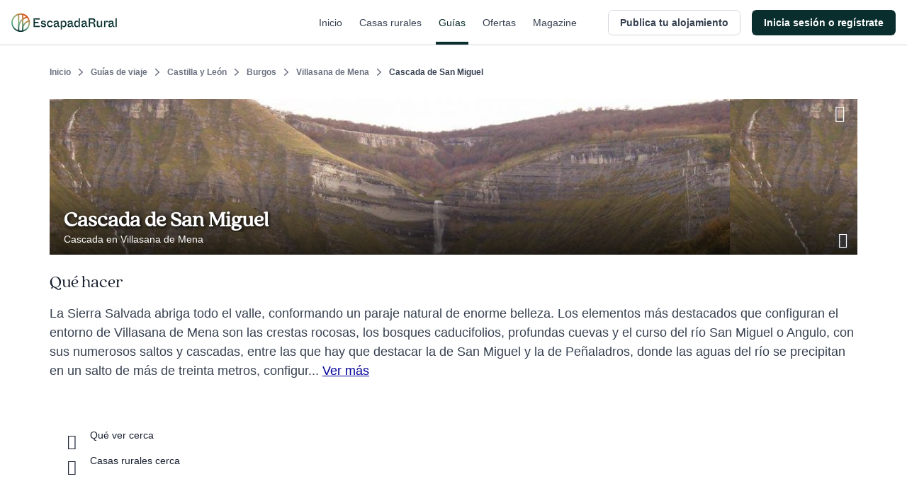

--- FILE ---
content_type: text/css
request_url: https://s3-static.escapadarural.com/9eb2815a/web/assets/legacy.css
body_size: 3634
content:
*{vertical-align:baseline;font-family:inherit;font-style:inherit;font-size:100%;border:0;padding:0;margin:0}html,body{overscroll-behavior-x:none}html{-webkit-font-smoothing:antialiased;-moz-osx-font-smoothing:grayscale;font-size:62.5%}body{height:100vh;-webkit-overflow-scrolling:touch}h1,h2,h3,h4,h5,h6,p,pre,blockquote,form,ul,ol,dl{margin:0 0 16px}li,dd,blockquote{margin-left:20px}table{border-collapse:collapse;border-spacing:0}article,aside,figure,footer,header,hgroup,nav,section{display:block}q:before:before,q:before:after,q:after:before,q:after:after{content:''}.accessibility{left:-9999px!important;position:absolute!important;width:100px!important}button,input,optgroup,select,textarea{font-family:inherit;font-size:100%;line-height:1.15;margin:0}button,input{overflow:visible}button,select{text-transform:none}button,[type="button"],[type="reset"],[type="submit"]{-webkit-appearance:button}button{background:0;outline:0}dialog{margin:auto}.list-checked{margin:0;padding:0;list-style:none}.list-checked{margin:1em 0}.list-checked li{margin-bottom:1em;text-align:left}.list-checked li:before{font-family:"icon--er";content:'\e832';font-size:12px;margin-right:.5em;color:#5e902e;vertical-align:top}.width-auto{width:auto}.align-center .list-checked,.align-center img{margin:0 auto}.blq-center{display:block;margin-left:auto;margin-right:auto}.blq-inl{display:inline-block;vertical-align:middle}.blq-left{display:block;float:left}.blq-right{display:block;float:right}.hidden-inline-xs{display:none}@media(min-width:768px){.hidden-inline-xs{display:inline}}.inline-xs{display:inline}@media(min-width:768px){.inline-xs{display:none}}ul,li{margin:0;padding:0}.list-unstyled{padding-left:0;list-style:none}.list-unstyled li{margin:0}.hidden-mobile,.hidden--mobile{display:none}@media(min-width:768px){.hidden-mobile,.hidden--mobile{display:block}}.hidden-desktop{display:block}@media(min-width:768px){.hidden-desktop{display:none}}.hidden--tablet{display:block}@media(min-width:768px){.hidden--tablet{display:none}}.inline-block{display:inline-block}.offLeft,.off-left{position:absolute;left:-10000px;width:100px}.m-left-1{margin-left:1em}.m-left-2{margin-left:2em}.m-left-3{margin-left:3em}.m-left-4{margin-left:4em}.m-left-5{margin-left:5em}.ruraladmin .margin05{margin-left:.5em}@media(min-width:768px){.ruraladmin .margin05{margin:0}}.ruraladmin .margin1{margin:1em}@media(min-width:768px){.ruraladmin .margin1{margin:0}}.ruraladmin .margin-05{margin-left:-0.5em}@media(min-width:768px){.ruraladmin .margin-05{margin:0}}.ruraladmin .margin0{margin-left:0;margin-right:0}@media(min-width:768px){.no-wrapp{white-space:nowrap}}.u-show{display:block}.u-hide{display:none}.messageContext{display:none}.staticWrapp{padding:36px 16px}h3{margin-bottom:20px}.advertA{background:url("https://static.er2.co/images/iconos.gif") left -740px no-repeat}.advertB{background:url("https://static.er2.co/images/iconos.gif") left -765px no-repeat}.advertA,.advertB{width:25px;height:25px;float:left;margin:0 15px 0 5px;clear:left}.advertTetx{float:left;max-width:860px;padding-top:5px;margin-bottom:40px}.c-destination--select,.c-destination--select--close{padding:3px 2px 2px 3px}@media screen and (min-width:1025px){.cottagesModule-indexSEO .o-sidebar--seo,.cottagesModule-indexSavedSearch .o-sidebar--seo{float:left;width:760px}.cottagesModule-indexSEO .sidebarAds,.cottagesModule-indexSavedSearch .sidebarAds{width:160px;float:right}}@media screen and (min-width:1224px){.cottagesModule-indexSEO .o-sidebar--seo,.cottagesModule-indexSavedSearch .o-sidebar--seo{float:left;width:850px}}.label--check--small--er{text-align:left}.form--er .checkbox--group--dark .cr:after{left:5px;width:4px;height:6px;top:9px;border-right:2px solid #fff;border-top:2px solid #fff}.searchForm .check-lst-wrp li.highlighted label{background:#faeba3}.titleCardBlock .c-h1{font-size:24px}.traveler-intro{margin-top:30px}@media screen and (min-width:1025px){.traveler-intro{margin:0}}.landingContact label{display:block;clear:both}.mpadding2{padding:32px 16px}.c-position-saver{display:none}@media(min-width:768px){.c-position-saver{display:block}}@media screen and (min-width:1025px){.c-position-saver{height:87px;margin-top:10px;margin-bottom:32px}}.transform{width:100%;z-index:100;left:0;border:1px solid #ccc;background:#fff;-webkit-box-shadow:0 7px 5px 0 rgba(0,0,0,0.17);-moz-box-shadow:0 7px 5px 0 rgba(0,0,0,0.17);box-shadow:0 7px 5px 0 rgba(0,0,0,0.17)}.info-wrp .resumen{display:-webkit-box;display:-webkit-flex;display:-moz-flex;display:-ms-flexbox;display:flex;-webkit-flex-wrap:wrap;-moz-flex-wrap:wrap;-ms-flex-wrap:wrap;flex-wrap:wrap;line-height:12px;margin:0 0 16px}.info-wrp .resumen-element{display:-webkit-box;display:-webkit-flex;display:-moz-flex;display:-ms-flexbox;display:flex;-webkit-box-align:center;-ms-flex-align:center;-webkit-align-items:center;-moz-align-items:center;align-items:center;font-size:12px;margin-right:16px}.info-wrp .resumen-element i{display:inline-block;font-size:20px;margin-right:4px}.info-wrp .label--check--er{text-align:left}.info-wrp .ru-select input{display:none}.info-wrp .messages-ru{font-size:16px;font-size:1.6rem}.info-wrp .messages-ru p{margin:8px 0}.info-wrp .messages-ru .error{color:#c00}.info-wrp .messages-ru .success{color:#4b5563;background:0}.info-wrp .extra-selection h3{margin-bottom:0;margin-top:16px}.info-wrp .extra-selection li>label{margin-bottom:0}.info-wrp .extra-selection .label--check--er{color:#161e2e}.info-wrp .extra-selection .checked .label--check--er{color:#0a2d2d}.info-wrp .extra-selection input[type="number"]{padding-top:0;padding-bottom:0;margin-right:3px}.info-wrp .extra-selection .subform{color:#161e2e;margin-left:26px}.info-wrp .extra-selection .subform:before,.info-wrp .extra-selection .subform:after{content:'';display:table}.info-wrp .extra-selection .subform:after{clear:both}.info-wrp .extra-selection .subform label,.info-wrp .extra-selection .subform .multiplier{display:inline-block;width:auto;color:#161e2e}.info-wrp .extra-selection .subform .multiplier{position:relative;width:20px;height:20px}.info-wrp .extra-selection .subform .multiplier:after{content:"x";height:10px;position:absolute;top:3px;left:6px;width:10px}.info-wrp .extra-selection .subform .op-result{display:inline-block;vertical-align:middle;margin-left:4px}.info-wrp .extra-selection .subform label{padding:0;margin-top:-10px}.info-wrp .extra-selection .subform .label{font-size:12px}.info-wrp .ru-entire{padding:8px 0 0;text-align:center;line-height:110%;width:128px}.is_selected .img-wrp{box-shadow:inset 2px 2px 0 2px #e4e4e4}.is_selected .info-wrp .ru-select label{background:#e0e0e0;box-shadow:inset 2px 1px 3px 0 rgba(0,0,0,0.4);color:#8c8c8c}.is_selected .info-wrp .ru-select .add-remove{border:1px solid #8c8c8c;color:#8c8c8c;-moz-transform:rotate(45deg);-o-transform:rotate(45deg);-ms-transform:rotate(45deg);-webkit-transform:rotate(45deg);transform:rotate(45deg)}.is_selected .info-wrp .ru-select .select{display:none}.is_selected .info-wrp .ru-select .remove{display:inline-block}.ru-price-wrp{float:right;width:124px}.std-clearbox.modal-ru .nav-tabs-ru{margin:30px 0 0 30px}.nav-tabs-ru li{display:inline-block;font-size:12px}.nav-tabs-ru li a:last-of-type{margin-right:0}.nav-tabs-ru .tab-submenu{position:relative}.nav-tabs-ru .tab-submenu i{font-size:10px;vertical-align:middle}.nav-tabs-ru .submenu{position:absolute;top:36px;left:0;border:1px solid #e1e1e1;border-bottom:0;box-shadow:1px 2px 2px 0 rgba(0,0,0,0.4);-webkit-box-sizing:border-box;-moz-box-sizing:border-box;box-sizing:border-box;z-index:2}.nav-tabs-ru .submenu li{margin:0;width:100%}.nav-tabs-ru .submenu li>a{background:#fff;height:40px;border-bottom:1px solid #e1e1e1;-webkit-border-radius:0;-moz-border-radius:0;-ms-border-radius:0;border-radius:0;color:#444;font:normal 15px/40px "Quincy";white-space:nowrap;box-shadow:none;display:block}.nav-tabs-ru .submenu .level-two a{padding-left:20px}.nav-tabs-ru .submenu .level-two a:before{content:"";display:inline-block;width:8px;height:8px;border-left:1px solid #c1c1c1;border-bottom:1px solid #c1c1c1;margin-right:5px}.not-rated{font-size:12px;font-size:1.2rem}.resum-review{display:-webkit-box;display:-webkit-flex;display:-moz-flex;display:-ms-flexbox;display:flex;padding:30px 0 40px}.imageList{margin-left:8px}.imageList a{display:block;padding:2px;border:1px solid #ccc}.review-filters{display:-webkit-box;display:-webkit-flex;display:-moz-flex;display:-ms-flexbox;display:flex;-webkit-box-pack:justify;-ms-flex-pack:justify;-webkit-justify-content:space-between;-moz-justify-content:space-between;justify-content:space-between;margin-bottom:30px}.tableInfo{-webkit-box-sizing:border-box;-moz-box-sizing:border-box;box-sizing:border-box;padding:5px 9px;background:#98b15c;border-radius:3px;color:#fff;margin-bottom:30px}.user-info .hidden{display:none}.card-review-wrapp{display:-webkit-box;display:-webkit-flex;display:-moz-flex;display:-ms-flexbox;display:flex}.card-review-wrapp .rating{display:-webkit-box;display:-webkit-flex;display:-moz-flex;display:-ms-flexbox;display:flex;-webkit-box-align:start;-ms-flex-align:start;-webkit-align-items:flex-start;-moz-align-items:flex-start;align-items:flex-start}.card-review-wrapp .item-star{font-size:12px}.card-review-wrapp .item-star span{display:inline-block;background:#fff}.card-review-wrapp .mediaList{display:-webkit-box;display:-webkit-flex;display:-moz-flex;display:-ms-flexbox;display:flex;margin-bottom:30px}.card-review-wrapp .mediaList .hidden{display:none}.card-review-wrapp .mediaList li{margin-right:5px}.c-comic--is_animated{-webkit-border-radius:8px;-moz-border-radius:8px;-ms-border-radius:8px;border-radius:8px;display:inline-block;font-size:16px;padding:8px 16px;position:relative;left:0;margin-bottom:36px}.c-card__section-title--modal{border-bottom:1px solid #e5e7eb;padding-bottom:4px}.c-modal__searcher{min-width:700px}.form--er--compliant{margin-bottom:30px}.c-thumb__link{display:block;padding:2px;border:1px solid #ccc;position:relative}.c-thumb__link.videoOn{background:#c00}.c-thumb__link .icoPlay{display:block;width:81px;height:81px;background:url("https://static.er2.co/images/play.png") center center no-repeat;position:absolute;top:0;left:0}iframe+p{margin:10px 0;font-weight:bold}.form-ru{-webkit-box-sizing:border-box;-moz-box-sizing:border-box;box-sizing:border-box;width:100%;max-width:344px;z-index:1}.form-ru textarea{height:115px;resize:none}.form-ru .c-cta--primary{width:100%}@media(min-width:768px){.form-ru{width:28%}}@media screen and (min-width:1025px){.form-ru{width:100%;max-width:344px}}.occupy-all{margin-top:10px}.occupy-all p{margin:0}.c-rentunit__info .success{color:#0a2d2d}.c-rentunit__info .error{color:#a01b35}.label--check--er .c-seemore--link{font-size:inherit}.nav-tabs-cards{position:relative}.nav-tabs-cards:after{content:"";background:-webkit-linear-gradient(left,white 0,#cbd2d9 3%,white 100%);display:block;height:1px;width:100%;position:absolute;bottom:0;z-index:1}.nav-tabs-cards li{z-index:2}.nav-tabs-cards .tab{display:none}.nav-tabs-cards .tab:nth-child(-n+3){display:block}.nav-tabs-cards .tab a[href*="/mapa"],.nav-tabs-cards .tab .seo-a[data-href*="/mapa"],.nav-tabs-cards .tab a[href*="/map"],.nav-tabs-cards .tab .seo-a[data-href*="/map"],.nav-tabs-cards .tab a[href*="/fotos"],.nav-tabs-cards .tab .seo-a[data-href*="/fotos"],.nav-tabs-cards .tab a[href*="/opiniones"],.nav-tabs-cards .tab .seo-a[data-href*="/opiniones"]{display:none}.transform .prices-searcher{margin:.5em auto .7em;width:1080px}.transform .prices-searcher .form-searcher{width:768px;margin-left:0}.transform .prices-searcher .form-searcher:before,.transform .prices-searcher .form-searcher:after{content:'';display:table}.transform .prices-searcher .form-searcher:after{clear:both}.transform .prices-searcher .form-searcher fieldset{float:left}.transform .prices-searcher .complete-p{display:none}.transform .prices-searcher .simple-p{font-size:12px;float:right;padding-top:1.2em;margin-bottom:0;display:block}.transform .prices-searcher .simple-p a{color:#161e2e;text-decoration:none}.transform .prices-searcher .data-range{width:220px}.transform .prices-searcher #peopleNumber{width:100px}.transform .prices-searcher #buttonSearchPrices{width:280px}.card-pay{margin-top:8px}@media screen and (min-width:1025px){.c-card-searcher{margin-bottom:150px}}.form--er .c-rentunit__select.select--wrp--er{margin-bottom:0}.resum-review .imageList{margin:0 15px 40px 0}.add-review .item-star span{background:#fff;padding:2px 5px 0}.review-filter label{display:-webkit-box;display:-webkit-flex;display:-moz-flex;display:-ms-flexbox;display:flex;-webkit-box-align:center;-ms-flex-align:center;-webkit-align-items:center;-moz-align-items:center;align-items:center;-webkit-box-pack:start;-ms-flex-pack:start;-webkit-justify-content:flex-start;-moz-justify-content:flex-start;justify-content:flex-start;padding:4px}.review-filter label span{margin-left:4px}.review-filter li span,.review-filter li input{font-weight:normal}.c-h3--profile span:last-child{display:block;white-space:nowrap}@media(min-width:768px){.c-review--body .choose-little-star li{height:18px}}.card-review-wrapp{margin-bottom:64px;padding-bottom:32px;position:relative;border-bottom:1px solid #e6eaef}.card-review-wrapp:last-of-type{border-bottom:0;margin-bottom:32px}.review-answer{background-color:#f5f7fa;border-radius:8px;margin-top:32px}@media(min-width:768px){.o-card__sidebar--right{width:30%}}@media screen and (min-width:1025px){.o-card__sidebar--right{width:100%;max-width:344px;margin-left:24px;position:relative;min-height:1200px}}.c-card-rusearcher{position:absolute;top:286px;margin-top:0}.c-card-rusearcher.JS_margin-top{margin-top:0}.c-card-rusearcher .c-legal--wrp .c-checkbox{line-height:16px}.c-card-rusearcher .c-legal--wrp .c-label{font-size:12px}.cottagesModule-showVideos .c-card__header,.cottagesModule-showVideos .c-card__tabs,.cottagesModule-showVideos .o-searcher__fieldset--is_Horizontal{padding:0 16px}.cottagesModule-showVideos .c-card__header{padding:16px}.cottagesModule-showVideos .o-searcher__fieldset--is_Horizontal{display:none}.cottagesModule-showPrices .c-card__tabs{margin-bottom:32px}.complaint-link-show-contact-online-booking{text-align:center;font-size:12px;text-decoration:underline;color:#9aa5b1;width:100%;margin-top:32px}.cottagesModule-showPrices .c-block__rentunit:hover{-webkit-box-shadow:0 1px 3px rgba(0,0,0,0.1);-khtml-box-shadow:0 1px 3px rgba(0,0,0,0.1);-moz-box-shadow:0 1px 3px rgba(0,0,0,0.1);-ms-box-shadow:0 1px 3px rgba(0,0,0,0.1);-o-box-shadow:0 1px 3px rgba(0,0,0,0.1);box-shadow:0 1px 3px rgba(0,0,0,0.1);cursor:initial}.cottagesModule-showPrices .c-block__rentunit .c-button--secondary{cursor:pointer}.o-resultsList-Card .c-resultSnippet_insideMap{cursor:pointer}.o-resultsList-Card .c-resultSnippet_insideMap .c-gallery--nav{z-index:100000;display:none}.o-resultsList-Card .c-resultSnippet_insideMap .c-bookmark{display:none}

--- FILE ---
content_type: text/javascript
request_url: https://s3-static.escapadarural.com/9eb2815a/web/assets/lib/unitegallery/themes/default/ug-theme-default.js
body_size: 1844
content:
if(g_ugFunctions){g_ugFunctions.registerTheme("default")}function UGTheme_default(){var y=this;var v=new UniteGalleryMain(),e,a,o;var f,r,d;var k,h,x,s;var E=new UGFunctions();var j={theme_load_slider:true,theme_load_panel:true,theme_enable_fullscreen_button:true,theme_enable_play_button:true,theme_enable_hidepanel_button:true,theme_enable_text_panel:true,theme_text_padding_left:20,theme_text_padding_right:5,theme_text_align:"left",theme_text_type:"title",theme_hide_panel_under_width:480};var G={slider_controls_always_on:true,slider_zoompanel_align_vert:"top",slider_zoompanel_offset_vert:12,slider_textpanel_padding_top:0,slider_textpanel_enable_title:false,slider_textpanel_enable_description:true,slider_vertical_scroll_ondrag:true,strippanel_background_color:"#232323",strippanel_padding_top:10};var q={slider_enable_text_panel:false,slider_enable_play_button:false,slider_enable_fullscreen_button:false,slider_enable_text_panel:false,slider_textpanel_height:50,slider_textpanel_align:"top",};var c={isPanelHidden:false};function A(K,t){v=K;j=jQuery.extend(j,G);j=jQuery.extend(j,t);j=jQuery.extend(j,q);m();v.setOptions(j);if(j.theme_load_panel==true){x=new UGStripPanel();x.init(K,j)}if(j.theme_load_slider==true){v.initSlider(j)}a=K.getObjects();e=jQuery(K);o=a.g_objWrapper;if(j.theme_load_slider==true){k=a.g_objSlider}if(j.theme_enable_text_panel==true){s=new UGTextPanel();s.init(v,j,"slider")}}function w(){B();u();n()}function m(){var t={slider_textpanel_css_title:{},slider_textpanel_css_description:{}};j=jQuery.extend(t,j);j.slider_textpanel_css_title["text-align"]=j.theme_text_align;j.slider_textpanel_css_description["text-align"]=j.theme_text_align}function B(){o.addClass("ug-theme-default");var N="";N+="<div class='ug-theme-panel'>";var M="ug-default-button-fullscreen";var K="ug-default-button-play";var L=".ug-default-button-fullscreen";var t=".ug-default-button-play";if(!s){M="ug-default-button-fullscreen-single";K="ug-default-button-play-single";L=".ug-default-button-fullscreen-single";t=".ug-default-button-play-single"}if(j.theme_enable_fullscreen_button==true){N+="<div class='"+M+"'></div>"}if(j.theme_enable_play_button==true){N+="<div class='"+K+"'></div>"}if(j.theme_enable_hidepanel_button){N+="<div class='ug-default-button-hidepanel'><div class='ug-default-button-hidepanel-bg'></div> <div class='ug-default-button-hidepanel-tip'></div></div>"}N+="</div>";o.append(N);h=o.children(".ug-theme-panel");if(j.theme_enable_fullscreen_button==true){f=h.children(L)}if(j.theme_enable_play_button==true){r=h.children(t)}if(j.theme_enable_hidepanel_button==true){d=h.children(".ug-default-button-hidepanel")}x.setHtml(h);if(s){s.appendHTML(h)}if(k){k.setHtml()}}function u(){if(j.theme_load_panel){g();p()}if(k){H();k.run()}}function g(){var R=v.getSize();var S=R.width;x.setOrientation("bottom");x.setWidth(S);x.run();var P=x.getSize();var V=P.height;if(s){V+=q.slider_textpanel_height;if(d){var Y=d.outerHeight();V+=Y}}else{var Q=0;if(d){Q=Math.max(d.outerHeight(),Q)}if(f){Q=Math.max(f.outerHeight(),Q)}if(r){Q=Math.max(r.outerHeight(),Q)}V+=Q}E.setElementSize(h,S,V);var X=x.getElement();E.placeElement(X,"left","bottom");if(d){var T=d.children(".ug-default-button-hidepanel-tip");E.placeElement(T,"center","middle");if(s){var O=d.children(".ug-default-button-hidepanel-bg");var U=s.getOption("textpanel_bg_opacity");O.fadeTo(0,U);var W=s.getOption("textpanel_bg_color");O.css({"background-color":W})}}var L=0;var M=0;if(d){M=Y}if(f){E.placeElement(f,"right","top",0,M);L=f.outerWidth()}if(r){var K=M;if(!s){K++}E.placeElement(r,"right","top",L,K);L+=r.outerWidth()}if(s){var N={};N.slider_textpanel_padding_right=j.theme_text_padding_right+L;N.slider_textpanel_padding_left=j.theme_text_padding_left;if(d){N.slider_textpanel_margin=Y}s.setOptions(N);s.positionPanel();s.run()}if(d){if(s){E.placeElement(d,"left","top")}else{var t=X.outerHeight();E.placeElement(d,"left","bottom",0,t)}}}function p(){if(c.isPanelHidden||D()==true){var t=F();E.placeElement(h,0,t);c.isPanelHidden=true}else{E.placeElement(h,0,"bottom")}}function H(){var M=0;var L=0;var N=v.getHeight();var O=N;if(x&&C()==false){var t=x.getSize();O=N-t.height}var K=v.getWidth();k.setSize(K,O);k.setPosition(L,M)}function D(){if(!j.theme_hide_panel_under_width){return(false)}var t=jQuery(window).width();var K=j.theme_hide_panel_under_width;if(t<=K){return(true)}return(false)}function z(){if(!j.theme_hide_panel_under_width){return(false)}var t=D();if(t==true){b(true)}else{J(true)}}function I(){u();z()}function C(){return(c.isPanelHidden)}function i(L,K){var t={top:L+"px"};h.stop(true).animate(t,{duration:300,easing:"easeInOutQuad",queue:false,complete:function(){if(K){K()}}})}function F(){var L=o.height();var t=L;if(d){var K=E.getElementSize(d);t-=K.bottom}return(t)}function b(K){if(!K){var K=false}if(C()==true){return(false)}var t=F();if(K==true){E.placeElement(h,0,t)}else{i(t,H)}if(d){d.addClass("ug-button-hidden-mode")}c.isPanelHidden=true}function J(K){if(!K){var K=false}if(C()==false){return(false)}var M=o.height();var L=h.outerHeight();var t=M-L;if(K==true){E.placeElement(h,0,t)}else{i(t,H)}if(d){d.removeClass("ug-button-hidden-mode")}c.isPanelHidden=false}function l(t){t.stopPropagation();t.stopImmediatePropagation();if(E.validateClickTouchstartEvent(t.type)==false){return(true)}if(C()==true){J()}else{b()}}function n(){e.on(v.events.SIZE_CHANGE,I);if(r){E.addClassOnHover(r,"ug-button-hover");v.setPlayButton(r)}if(f){E.addClassOnHover(f,"ug-button-hover");v.setFullScreenToggleButton(f)}if(d){E.setButtonMobileReady(d);E.addClassOnHover(d,"ug-button-hover");d.on("click touchstart",l)}e.on(v.events.SLIDER_ACTION_START,function(){h.css("z-index","1");k.getElement().css("z-index","11")});e.on(v.events.SLIDER_ACTION_END,function(){h.css("z-index","11");k.getElement().css("z-index","1")})}this.destroy=function(){e.off(v.events.SIZE_CHANGE);if(r){v.destroyPlayButton(r)}if(f){v.destroyFullscreenButton(f)}if(d){E.destroyButton(d)}e.off(v.events.SLIDER_ACTION_START);e.off(v.events.SLIDER_ACTION_END);if(k){k.destroy()}if(x){x.destroy()}if(s){s.destroy()}};this.run=function(){w()};this.init=function(K,t){A(K,t)}};

--- FILE ---
content_type: text/javascript
request_url: https://s3-static.escapadarural.com/9eb2815a/web/assets/maps/OSMaps.js
body_size: 989
content:
var OSMap;ER.namespace("ER.mod.OSMap");ER.mod.OSMap=OSMap=(function(){var b,a;function c(){}c.map=0;a=c;b=10;c.prototype.initialize=function(f,e){var d;e=e?e:{};e.zoom=e.zoom?e.zoom:10;e.zoomControl=e.zoomControl?e.zoomControl:false;e.scrollWheelZoom=e.scrollWheelZoom?e.scrollWheelZoom:false;a.map=L.map(f,e);d=L.tileLayer("https://mapas.escapadarural.com/hot/{z}/{x}/{y}.png",{attribution:'Map data: &copy; <a href="http://www.openstreetmap.org/copyright" target="_blank">OpenStreetMap</a>',minZoom:1,maxZoom:19});return d.addTo(a.map)};c.prototype.activeZoom=function(){a.map.addControl(L.control.zoom());return a.map.scrollWheelZoom.enable()};c.prototype.inactiveZoom=function(){a.map.removeControl(L.control.zoom());return a.map.scrollWheelZoom.disable()};c.prototype.setCenter=function(e,d){return a.map.setView([e,d])};c.prototype.setZoom=function(d){return a.map.setZoom(d)};c.prototype.getZoom=function(d){return a.map.getZoom()};c.prototype.marker=function(d){return L.marker([d.lat,d.lng],d)};c.prototype.addMarkers=function(g){var f,d,e;for(f=0,d=g.length;f<d;f++){e=g[f];a.addMarker(e)}};c.prototype.removeMarker=function(d){return a.map.removeLayer(d)};c.prototype.addMarker=function(d){return d.addTo(a.map)};c.prototype.bind=function(d,e){return a.map.on(d,e)};c.prototype.unbind=function(d){return a.map.off(d)};c.prototype.project=function(d){return a.map.project(d)};c.prototype.unproject=function(d){return a.map.unproject(d)};c.prototype.setIcon=function(d,e){return L.icon({iconUrl:ER.uri.statics+d,shadowUrl:e?ER.uri.statics+"/images/maps/png/shadow.png":"",iconSize:[30,38],shadowAnchor:[8,-13]})};c.prototype.createEmptyBounds=function(){return a.bounds=new L.LatLngBounds()};c.prototype.createBoundsFromViewport=function(){return a.bounds=a.map.getBounds()};c.prototype.extendBounds=function(d){return a.bounds.extend(d.getLatLng())};c.prototype.fitBounds=function(d){return a.map.fitBounds(a.bounds)};c.prototype.getBoundsCenter=function(){return a.bounds.getCenter()};c.prototype.getBoundsCenter=function(){return a.bounds.getCenter()};c.prototype.getBoundsNorthEast=function(){return a.bounds.getNorthEast()};c.prototype.getBoundsSouthWest=function(){return a.bounds.getSouthWest()};c.prototype.getBoundsRadius=function(){var e,d;e=a.bounds.getNorthEast();return d=e.distanceTo(a.bounds.getCenter())};c.prototype.setCallbackToEvent=function(d,e){return a.map.on(d,e)};c.prototype.getIcon=function(g,d,f){var e;if($.inArray(g,f)!==-1){e="icon-fav-map"}else{if(d[2]==="Corner"){e="icon-corner"}else{if(d[2]==="Destination"){e="icon-dest"}else{if(parseInt(d[4])===b){e="icon-free"}else{e="icon-not-free"}}}}return L.icon({iconUrl:ER.uri.statics+"/images/maps/svg/"+e+".svg",iconSize:parseInt(d[4])===b?[12,14]:[24,30],shadowAnchor:[8,-13]})};c.prototype.adjustHeightMap=function(){var d;d=$(window).height()-$("header").height()-$("#page .header-promo").height();$.each($("#page-content > *:not(.result-wrp-map)"),function(e,f){if($(this).is(":visible")&&$(this).css("position")!=="absolute"){d=d-$(this).outerHeight()}});$("#page-content").css("height",d+"px")};c.prototype.adjustHeightMapDesktop=function(){var d;d=$(window).height()-$("header").height()-$("#contentInner").height();return $("#map_canvas").css({height:d-48+"px"})};return c})();

--- FILE ---
content_type: application/javascript; charset=UTF-8
request_url: https://dev.visualwebsiteoptimizer.com/j.php?a=847880&u=https%3A%2F%2Fwww.escapadarural.com%2Fque-hacer%2Fvillasana-de-mena%2Fcascada-de-san-miguel&vn=2.1&x=true
body_size: 12970
content:
(function(){function _vwo_err(e){function gE(e,a){return"https://dev.visualwebsiteoptimizer.com/ee.gif?a=847880&s=j.php&_cu="+encodeURIComponent(window.location.href)+"&e="+encodeURIComponent(e&&e.message&&e.message.substring(0,1e3)+"&vn=")+(e&&e.code?"&code="+e.code:"")+(e&&e.type?"&type="+e.type:"")+(e&&e.status?"&status="+e.status:"")+(a||"")}var vwo_e=gE(e);try{typeof navigator.sendBeacon==="function"?navigator.sendBeacon(vwo_e):(new Image).src=vwo_e}catch(err){}}try{var extE=0,prevMode=false;window._VWO_Jphp_StartTime = (window.performance && typeof window.performance.now === 'function' ? window.performance.now() : new Date().getTime());;;(function(){window._VWO=window._VWO||{};var aC=window._vwo_code;if(typeof aC==='undefined'){window._vwo_mt='dupCode';return;}if(window._VWO.sCL){window._vwo_mt='dupCode';window._VWO.sCDD=true;try{if(aC){clearTimeout(window._vwo_settings_timer);var h=document.querySelectorAll('#_vis_opt_path_hides');var x=h[h.length>1?1:0];x&&x.remove();}}catch(e){}return;}window._VWO.sCL=true;;window._vwo_mt="live";var localPreviewObject={};var previewKey="_vis_preview_"+847880;var wL=window.location;;try{localPreviewObject[previewKey]=window.localStorage.getItem(previewKey);JSON.parse(localPreviewObject[previewKey])}catch(e){localPreviewObject[previewKey]=""}try{window._vwo_tm="";var getMode=function(e){var n;if(window.name.indexOf(e)>-1){n=window.name}else{n=wL.search.match("_vwo_m=([^&]*)");n=n&&atob(decodeURIComponent(n[1]))}return n&&JSON.parse(n)};var ccMode=getMode("_vwo_cc");if(window.name.indexOf("_vis_heatmap")>-1||window.name.indexOf("_vis_editor")>-1||ccMode||window.name.indexOf("_vis_preview")>-1){try{if(ccMode){window._vwo_mt=decodeURIComponent(wL.search.match("_vwo_m=([^&]*)")[1])}else if(window.name&&JSON.parse(window.name)){window._vwo_mt=window.name}}catch(e){if(window._vwo_tm)window._vwo_mt=window._vwo_tm}}else if(window._vwo_tm.length){window._vwo_mt=window._vwo_tm}else if(location.href.indexOf("_vis_opt_preview_combination")!==-1&&location.href.indexOf("_vis_test_id")!==-1){window._vwo_mt="sharedPreview"}else if(localPreviewObject[previewKey]){window._vwo_mt=JSON.stringify(localPreviewObject)}if(window._vwo_mt!=="live"){;if(typeof extE!=="undefined"){extE=1}if(!getMode("_vwo_cc")){(function(){var cParam='';try{if(window.VWO&&window.VWO.appliedCampaigns){var campaigns=window.VWO.appliedCampaigns;for(var cId in campaigns){if(campaigns.hasOwnProperty(cId)){var v=campaigns[cId].v;if(cId&&v){cParam='&c='+cId+'-'+v+'-1';break;}}}}}catch(e){}var prevMode=false;_vwo_code.load('https://dev.visualwebsiteoptimizer.com/j.php?mode='+encodeURIComponent(window._vwo_mt)+'&a=847880&f=1&u='+encodeURIComponent(window._vis_opt_url||document.URL)+'&eventArch=true'+'&x=true'+cParam,{sL:window._vwo_code.sL});if(window._vwo_code.sL){prevMode=true;}})();}else{(function(){window._vwo_code&&window._vwo_code.finish();_vwo_ccc={u:"/j.php?a=847880&u=https%3A%2F%2Fwww.escapadarural.com%2Fque-hacer%2Fvillasana-de-mena%2Fcascada-de-san-miguel&vn=2.1&x=true"};var s=document.createElement("script");s.src="https://app.vwo.com/visitor-behavior-analysis/dist/codechecker/cc.min.js?r="+Math.random();document.head.appendChild(s)})()}}}catch(e){var vwo_e=new Image;vwo_e.src="https://dev.visualwebsiteoptimizer.com/ee.gif?s=mode_det&e="+encodeURIComponent(e&&e.stack&&e.stack.substring(0,1e3)+"&vn=");aC&&window._vwo_code.finish()}})();
;;window._vwo_cookieDomain="escapadarural.com";;;;_vwo_surveyAssetsBaseUrl="https://cdn.visualwebsiteoptimizer.com/";;if(prevMode){return}if(window._vwo_mt === "live"){window.VWO=window.VWO||[];window._vwo_acc_id=847880;window.VWO._=window.VWO._||{};;;window.VWO.visUuid="D4FF7D10CB635B2FCC6FD6BC8C15F9F73|49e2de1439c80056df20fcf254f810fe";
;_vwo_code.sT=_vwo_code.finished();(function(c,a,e,d,b,z,g,sT){if(window.VWO._&&window.VWO._.isBot)return;const cookiePrefix=window._vwoCc&&window._vwoCc.cookiePrefix||"";const useLocalStorage=sT==="ls";const cookieName=cookiePrefix+"_vwo_uuid_v2";const escapedCookieName=cookieName.replace(/([.*+?^${}()|[\]\\])/g,"\\$1");const cookieDomain=g;function getValue(){if(useLocalStorage){return localStorage.getItem(cookieName)}else{const regex=new RegExp("(^|;\\s*)"+escapedCookieName+"=([^;]*)");const match=e.cookie.match(regex);return match?decodeURIComponent(match[2]):null}}function setValue(value,days){if(useLocalStorage){localStorage.setItem(cookieName,value)}else{e.cookie=cookieName+"="+value+"; expires="+new Date(864e5*days+ +new Date).toGMTString()+"; domain="+cookieDomain+"; path=/"}}let existingValue=null;if(sT){const cookieRegex=new RegExp("(^|;\\s*)"+escapedCookieName+"=([^;]*)");const cookieMatch=e.cookie.match(cookieRegex);const cookieValue=cookieMatch?decodeURIComponent(cookieMatch[2]):null;const lsValue=localStorage.getItem(cookieName);if(useLocalStorage){if(lsValue){existingValue=lsValue;if(cookieValue){e.cookie=cookieName+"=; expires=Thu, 01 Jan 1970 00:00:01 GMT; domain="+cookieDomain+"; path=/"}}else if(cookieValue){localStorage.setItem(cookieName,cookieValue);e.cookie=cookieName+"=; expires=Thu, 01 Jan 1970 00:00:01 GMT; domain="+cookieDomain+"; path=/";existingValue=cookieValue}}else{if(cookieValue){existingValue=cookieValue;if(lsValue){localStorage.removeItem(cookieName)}}else if(lsValue){e.cookie=cookieName+"="+lsValue+"; expires="+new Date(864e5*366+ +new Date).toGMTString()+"; domain="+cookieDomain+"; path=/";localStorage.removeItem(cookieName);existingValue=lsValue}}a=existingValue||a}else{const regex=new RegExp("(^|;\\s*)"+escapedCookieName+"=([^;]*)");const match=e.cookie.match(regex);a=match?decodeURIComponent(match[2]):a}-1==e.cookie.indexOf("_vis_opt_out")&&-1==d.location.href.indexOf("vwo_opt_out=1")&&(window.VWO.visUuid=a),a=a.split("|"),b=new Image,g=window._vis_opt_domain||c||d.location.hostname.replace(/^www\./,""),b.src="https://dev.visualwebsiteoptimizer.com/eu01/v.gif?cd="+(window._vis_opt_cookieDays||0)+"&a=847880&d="+encodeURIComponent(d.location.hostname.replace(/^www\./,"") || c)+"&u="+a[0]+"&h="+a[1]+"&t="+z,d.vwo_iehack_queue=[b],setValue(a.join("|"),366)})("escapadarural.com",window.VWO.visUuid,document,window,0,_vwo_code.sT,"escapadarural.com","false"||null);
;clearTimeout(window._vwo_settings_timer);window._vwo_settings_timer=null;;;;;var vwoCode=window._vwo_code;if(vwoCode.filterConfig&&vwoCode.filterConfig.filterTime==="balanced"){vwoCode.removeLoaderAndOverlay()}var vwo_CIF=false;var UAP=false;;;var _vwo_style=document.getElementById('_vis_opt_path_hides'),_vwo_css=(vwoCode.hide_element_style?vwoCode.hide_element_style():'{opacity:0 !important;filter:alpha(opacity=0) !important;background:none !important;transition:none !important;}')+':root {--vwo-el-opacity:0 !important;--vwo-el-filter:alpha(opacity=0) !important;--vwo-el-bg:none !important;--vwo-el-ts:none !important;}',_vwo_text="" + _vwo_css;if (_vwo_style) { var e = _vwo_style.classList.contains("_vis_hide_layer") && _vwo_style; if (UAP && !UAP() && vwo_CIF && !vwo_CIF()) { e ? e.parentNode.removeChild(e) : _vwo_style.parentNode.removeChild(_vwo_style) } else { if (e) { var t = _vwo_style = document.createElement("style"), o = document.getElementsByTagName("head")[0], s = document.querySelector("#vwoCode"); t.setAttribute("id", "_vis_opt_path_hides"), s && t.setAttribute("nonce", s.nonce), t.setAttribute("type", "text/css"), o.appendChild(t) } if (_vwo_style.styleSheet) _vwo_style.styleSheet.cssText = _vwo_text; else { var l = document.createTextNode(_vwo_text); _vwo_style.appendChild(l) } e ? e.parentNode.removeChild(e) : _vwo_style.removeChild(_vwo_style.childNodes[0])}};window.VWO.ssMeta = { enabled: 0, noSS: 0 };;;VWO._=VWO._||{};window._vwo_clicks=false;VWO._.allSettings=(function(){return{dataStore:{campaigns:{97:{"version":2,"manual":false,"goals":{"1":{"mca":false,"type":"CUSTOM_GOAL","identifier":"gtm.view_cart"}},"exclude_url":"","triggers":[16426560],"segment_code":"true","stag":0,"mt":{"1":"9501093"},"urlRegex":".*","name":"GTM visita al carrito (\/precios) Report","id":97,"cEV":1,"sections":{"1":{"variations":[],"path":"","triggers":[]}},"pc_traffic":100,"clickmap":0,"ss":null,"status":"RUNNING","multiple_domains":0,"comb_n":[],"ibe":0,"ep":1753091652000,"globalCode":[],"combs":[],"type":"INSIGHTS_METRIC","metrics":[{"metricId":1035633,"type":"m","id":1}]}, 94:{"version":2,"manual":false,"goals":{"1":{"mca":false,"type":"CUSTOM_GOAL","identifier":"gtm.ficha_CRV-a-cualquier-solicitud"}},"exclude_url":"","triggers":[16426551],"segment_code":"true","stag":0,"mt":{"1":"11763337"},"urlRegex":".*","name":"GTM Conversión a cualquier solicitud Report","id":94,"cEV":1,"sections":{"1":{"variations":[],"path":"","triggers":[]}},"pc_traffic":100,"clickmap":0,"ss":null,"status":"RUNNING","multiple_domains":0,"comb_n":[],"ibe":0,"ep":1753091632000,"globalCode":[],"combs":[],"type":"INSIGHTS_METRIC","metrics":[{"metricId":1237234,"type":"m","id":1}]}, 96:{"version":2,"manual":false,"goals":{"1":{"mca":false,"type":"CUSTOM_GOAL","identifier":"gtm.purchase"}},"exclude_url":"","triggers":[16426557],"segment_code":"true","stag":0,"mt":{"1":"6334249"},"urlRegex":".*","name":"GTM purchase (compra RO) Report","id":96,"cEV":1,"sections":{"1":{"variations":[],"path":"","triggers":[]}},"pc_traffic":100,"clickmap":0,"ss":null,"status":"RUNNING","multiple_domains":0,"comb_n":[],"ibe":0,"ep":1753091644000,"globalCode":[],"combs":[],"type":"INSIGHTS_METRIC","metrics":[{"metricId":737485,"type":"m","id":1}]}, 68:{"version":2,"manual":false,"goals":{"2":{"mca":true,"type":"CUSTOM_GOAL","identifier":"vwo_pageView"},"3":{"mca":true,"type":"CUSTOM_GOAL","identifier":"gtm.ficha_CRV-a-cualquier-solicitud"},"1":{"mca":true,"type":"CUSTOM_GOAL","identifier":"vwo_pageView"}},"exclude_url":"","triggers":[14928401],"segment_code":"true","stag":0,"mt":{"2":"14928407","3":"14928410","1":"14928404"},"urlRegex":".*","name":"Happy path - a cualquier solicitud","id":68,"cEV":1,"sections":{"1":{"triggers":[],"variations":{"1":[]},"path":"","globalWidgetSnippetIds":{"1":[]}}},"pc_traffic":100,"clickmap":0,"ss":null,"status":"RUNNING","multiple_domains":0,"comb_n":{"1":"website"},"ibe":0,"ep":1749130991000,"globalCode":[],"combs":{"1":1},"type":"INSIGHTS_FUNNEL","metrics":[{"metricId":0,"type":"g","id":1},{"metricId":0,"type":"g","id":2},{"metricId":0,"type":"g","id":3}]}, 87:{"version":2,"manual":false,"goals":{"2":{"mca":true,"type":"CUSTOM_GOAL","identifier":"vwo_pageView"},"3":{"mca":true,"type":"CUSTOM_GOAL","identifier":"vwo_pageView"},"4":{"mca":true,"type":"CUSTOM_GOAL","identifier":"vwo_pageView"},"1":{"mca":true,"type":"CUSTOM_GOAL","identifier":"vwo_pageView"},"5":{"mca":true,"type":"CUSTOM_GOAL","identifier":"gtm.purchase"}},"exclude_url":"","triggers":[15365828],"segment_code":"true","stag":0,"mt":{"2":"15365834","3":"15365837","4":"15365840","1":"15365831","5":"6334249"},"urlRegex":".*","name":"Happy Path - Reserva online","id":87,"cEV":1,"sections":{"1":{"triggers":[],"variations":{"1":[]},"path":"","globalWidgetSnippetIds":{"1":[]}}},"pc_traffic":100,"clickmap":0,"ss":null,"status":"RUNNING","multiple_domains":0,"comb_n":{"1":"website"},"ibe":0,"ep":1750344473000,"globalCode":[],"combs":{"1":1},"type":"INSIGHTS_FUNNEL","metrics":[{"metricId":0,"type":"g","id":1},{"metricId":0,"type":"g","id":2},{"metricId":0,"type":"g","id":3},{"metricId":0,"type":"g","id":4},{"metricId":737485,"type":"m","id":5}]}, 89:{"version":2,"manual":false,"goals":{"2":{"mca":true,"type":"CUSTOM_GOAL","identifier":"vwo_pageView"},"3":{"mca":true,"type":"CUSTOM_GOAL","identifier":"vwo_pageView"},"4":{"mca":true,"type":"CUSTOM_GOAL","identifier":"gtm.contact"},"1":{"mca":true,"type":"CUSTOM_GOAL","identifier":"vwo_pageView"}},"exclude_url":"","triggers":[15365810],"segment_code":"true","stag":0,"mt":{"2":"15365816","3":"15365819","4":"6767212","1":"15365813"},"urlRegex":".*","name":"Happy Path - Contacto simple","id":89,"cEV":1,"sections":{"1":{"triggers":[],"variations":{"1":[]},"path":"","globalWidgetSnippetIds":{"1":[]}}},"pc_traffic":100,"clickmap":0,"ss":null,"status":"RUNNING","multiple_domains":0,"comb_n":{"1":"website"},"ibe":0,"ep":1750344991000,"globalCode":[],"combs":{"1":1},"type":"INSIGHTS_FUNNEL","metrics":[{"metricId":0,"type":"g","id":1},{"metricId":0,"type":"g","id":2},{"metricId":0,"type":"g","id":3},{"metricId":777244,"type":"m","id":4}]}, 90:{"version":2,"manual":false,"goals":{"1":{"mca":false,"type":"CUSTOM_GOAL","identifier":"gtm.purchase"}},"exclude_url":"","triggers":[16425207],"segment_code":"true","stag":0,"mt":{"1":"7325560"},"urlRegex":".*","name":"GTM Purchase (Prereserva) Report","id":90,"cEV":1,"sections":{"1":{"variations":[],"path":"","triggers":[]}},"pc_traffic":100,"clickmap":0,"ss":null,"status":"RUNNING","multiple_domains":0,"comb_n":[],"ibe":0,"ep":1750400971000,"globalCode":[],"combs":[],"type":"INSIGHTS_METRIC","metrics":[{"metricId":839848,"type":"m","id":1}]}, 98:{"version":2,"manual":false,"goals":{"1":{"mca":false,"type":"CUSTOM_GOAL","identifier":"gtm.view_phone"}},"exclude_url":"","triggers":[16426563],"segment_code":"true","stag":0,"mt":{"1":"9311769"},"urlRegex":".*","name":"GTM ver teléfono Report","id":98,"cEV":1,"sections":{"1":{"variations":[],"path":"","triggers":[]}},"pc_traffic":100,"clickmap":0,"ss":null,"status":"RUNNING","multiple_domains":0,"comb_n":[],"ibe":0,"ep":1753091667000,"globalCode":[],"combs":[],"type":"INSIGHTS_METRIC","metrics":[{"metricId":1035597,"type":"m","id":1}]}, 92:{"version":2,"manual":false,"goals":{"2":{"mca":true,"type":"CUSTOM_GOAL","identifier":"vwo_pageView"},"3":{"mca":true,"type":"CUSTOM_GOAL","identifier":"vwo_pageView"},"4":{"mca":true,"type":"CUSTOM_GOAL","identifier":"gtm.ficha_CRV-a-cualquier-solicitud"},"1":{"mca":true,"type":"CUSTOM_GOAL","identifier":"vwo_pageView"}},"exclude_url":"","triggers":[15576650],"segment_code":"true","stag":0,"mt":{"2":"15576656","3":"15576659","4":"15576662","1":"15576653"},"urlRegex":".*","name":"Funnel uso Mapa","id":92,"cEV":1,"sections":{"1":{"triggers":[],"variations":{"1":[]},"path":"","globalWidgetSnippetIds":{"1":[]}}},"pc_traffic":100,"clickmap":0,"ss":null,"status":"RUNNING","multiple_domains":0,"comb_n":{"1":"website"},"ibe":0,"ep":1750934978000,"globalCode":[],"combs":{"1":1},"type":"INSIGHTS_FUNNEL","metrics":[{"metricId":0,"type":"g","id":1},{"metricId":0,"type":"g","id":2},{"metricId":0,"type":"g","id":3},{"metricId":0,"type":"g","id":4}]}, 85:{"version":2,"manual":false,"goals":{"2":{"mca":true,"type":"CUSTOM_GOAL","identifier":"vwo_pageView"},"3":{"mca":true,"type":"CUSTOM_GOAL","identifier":"vwo_pageView"},"4":{"mca":true,"type":"CUSTOM_GOAL","identifier":"vwo_pageView"},"1":{"mca":true,"type":"CUSTOM_GOAL","identifier":"vwo_pageView"},"5":{"mca":true,"type":"CUSTOM_GOAL","identifier":"gtm.purchase"}},"exclude_url":"","triggers":[15364895],"segment_code":"true","stag":0,"mt":{"2":"15364901","3":"15364904","4":"15364907","1":"15364898","5":"7325560"},"urlRegex":".*","name":"Happy Path - PR","id":85,"cEV":1,"sections":{"1":{"triggers":[],"variations":{"1":[]},"path":"","globalWidgetSnippetIds":{"1":[]}}},"pc_traffic":100,"clickmap":0,"ss":null,"status":"RUNNING","multiple_domains":0,"comb_n":{"1":"website"},"ibe":0,"ep":1750342956000,"globalCode":[],"combs":{"1":1},"type":"INSIGHTS_FUNNEL","metrics":[{"metricId":0,"type":"g","id":1},{"metricId":0,"type":"g","id":2},{"metricId":0,"type":"g","id":3},{"metricId":0,"type":"g","id":4},{"metricId":839848,"type":"m","id":5}]}, 95:{"version":2,"manual":false,"goals":{"1":{"mca":false,"type":"CUSTOM_GOAL","identifier":"gtm.contact"}},"exclude_url":"","triggers":[16426554],"segment_code":"true","stag":0,"mt":{"1":"6767212"},"urlRegex":".*","name":"GTM contact (contacto simple) Report","id":95,"cEV":1,"sections":{"1":{"variations":[],"path":"","triggers":[]}},"pc_traffic":100,"clickmap":0,"ss":null,"status":"RUNNING","multiple_domains":0,"comb_n":[],"ibe":0,"ep":1753091640000,"globalCode":[],"combs":[],"type":"INSIGHTS_METRIC","metrics":[{"metricId":777244,"type":"m","id":1}]}, 57:{"version":2,"manual":false,"goals":{"1":{"type":"ENGAGEMENT","excludeUrl":"","pUrl":"^.*$","mca":false,"urlRegex":"^.*$"}},"exclude_url":"","triggers":[14821273],"segment_code":"true","stag":0,"mt":[],"id":57,"urlRegex":"^.*$","name":"Heatmap","cEV":1,"type":"ANALYZE_HEATMAP","comb_n":{"1":"website"},"pc_traffic":100,"clickmap":0,"ss":null,"status":"RUNNING","multiple_domains":0,"ep":1741889218000,"ibe":0,"sections":{"1":{"variations":{"1":[]},"triggers":[],"globalWidgetSnippetIds":{"1":[]},"path":"","variation_names":{"1":"website"}}},"globalCode":[],"combs":{"1":1},"main":true,"metrics":[]}, 58:{"version":2,"manual":false,"bl":"","exclude_url":"","aK":1,"wl":"","segment_code":"true","stag":0,"mt":[],"triggers":[14928911],"id":58,"cEV":1,"urlRegex":"^.*$","name":"Recording","ep":1741889224000,"goals":{"1":{"type":"ENGAGEMENT","excludeUrl":"","pUrl":"^.*$","mca":false,"urlRegex":"^.*$"}},"comb_n":{"1":"website"},"pc_traffic":100,"clickmap":0,"ss":null,"status":"RUNNING","multiple_domains":0,"globalCode":[],"type":"ANALYZE_RECORDING","sections":{"1":{"triggers":[],"variations":{"1":[]},"path":"","globalWidgetSnippetIds":{"1":[]}}},"ibe":0,"combs":{"1":1},"main":true,"metrics":[]}, 128:{"version":4,"stag":0,"manual":false,"goals":{"2":{"mca":false,"type":"CUSTOM_GOAL","identifier":"gtm.ficha_CRV-a-cualquier-solicitud"},"3":{"mca":false,"type":"CUSTOM_GOAL","identifier":"gtm.purchase"},"4":{"mca":false,"type":"CUSTOM_GOAL","identifier":"gtm.contact"},"1":{"mca":false,"type":"CUSTOM_GOAL","identifier":"vwo_pageView"},"6":{"mca":false,"type":"CUSTOM_GOAL","identifier":"gtm.view_phone"},"7":{"mca":false,"type":"CUSTOM_GOAL","identifier":"gtm.view_cart"},"5":{"mca":false,"type":"CUSTOM_GOAL","identifier":"gtm.purchase"}},"mt":{"2":"11763337","3":"7325560","4":"6767212","1":"22038817","6":"9311769","7":"9501093","5":"6334249"},"exclude_url":"","triggers":["22005169"],"pg_config":["3146428"],"segment_code":"true","id":128,"GTM":1,"cEV":1,"ibe":0,"type":"VISUAL_AB","urlRegex":"||||","name":"42 - Quitar info personas en resultados card en listados","pgre":true,"comb_n":{"2":"Sin-personas","3":"Sin-detalle-info","1":"Control"},"varSegAllowed":false,"pc_traffic":20,"clickmap":0,"ss":null,"status":"RUNNING","multiple_domains":0,"ep":1768923658000,"muts":{"post":{"refresh":true,"enabled":true}},"sections":{"1":{"segment":{"2":1,"3":1,"1":1},"variations":{"2":[{"cpath":".grid.grid-cols-8.gap-2 a div.grid.grid-cols-2.w-fit > div:nth-child(2),.lg\\:w-8\\\/12 .grid.grid-cols-2.w-fit.sm\\:flex > div:nth-child(2),.c-resultInfo .c-result--items .c-result--item.capacity","tag":"C_847880_128_1_2_0","xpath":"HEAD","rtag":"R_847880_128_1_2_0"}],"3":[{"cpath":".grid.grid-cols-8.gap-2 a div.grid.grid-cols-2.w-fit > div,.lg\\:w-8\\\/12 .grid.grid-cols-2.w-fit.sm\\:flex > div,.c-resultInfo .c-result--items .c-result--item.capacity","tag":"C_847880_128_1_3_0","xpath":"HEAD","rtag":"R_847880_128_1_3_0"}],"1":[]},"triggers":[],"editorXPaths":{"2":[],"3":[],"1":[]},"variation_names":{"2":"Sin-personas","3":"Sin-detalle-info","1":"Control"},"path":"","globalWidgetSnippetIds":{"2":[],"3":[],"1":[]}}},"globalCode":[],"combs":{"2":0.333333,"3":0.333333,"1":0.333333},"ps":false,"metrics":[{"metricId":2116297,"type":"m","id":1},{"metricId":1237234,"type":"m","id":2},{"metricId":839848,"type":"m","id":3},{"metricId":777244,"type":"m","id":4},{"metricId":737485,"type":"m","id":5},{"metricId":1035597,"type":"m","id":6},{"metricId":1035633,"type":"m","id":7}]}, 127:{"version":4,"stag":0,"manual":false,"goals":{"2":{"mca":false,"type":"CUSTOM_GOAL","identifier":"gtm.ficha_CRV-a-cualquier-solicitud"},"3":{"mca":false,"type":"CUSTOM_GOAL","identifier":"gtm.contact"},"4":{"mca":false,"type":"CUSTOM_GOAL","identifier":"gtm.purchase"},"1":{"mca":false,"type":"CUSTOM_GOAL","identifier":null},"6":{"mca":false,"type":"CUSTOM_GOAL","identifier":"vwo_bounce"},"5":{"mca":false,"type":"CUSTOM_GOAL","identifier":"gtm.purchase"}},"mt":{"2":"11763337","3":"6767212","4":"7325560","1":"22038937","6":"22038940","5":"6334249"},"exclude_url":"","triggers":["22005169"],"pg_config":["3142045"],"segment_code":"true","id":127,"GTM":1,"cEV":1,"ibe":0,"type":"VISUAL_AB","urlRegex":"","name":"43 - Ancla al mapa (lugares de interés)","pgre":true,"comb_n":{"2":"Imagen-+-link","3":"Banner-color","4":"Link-en-prinvincia","1":"Control"},"varSegAllowed":false,"pc_traffic":50,"clickmap":0,"ss":null,"status":"RUNNING","multiple_domains":0,"ep":1768826487000,"muts":{"post":{"refresh":true,"enabled":true}},"sections":{"1":{"segment":{"2":1,"3":1,"4":1,"1":1},"variations":{"2":[{"tag":"C_847880_127_1_2_0","xpath":"#main > div:nth-of-type(6) > div:nth-of-type(1) > div:nth-of-type(1) > div:nth-of-type(2) > div:nth-of-type(1) > div:nth-of-type(1) > div:nth-of-type(1) > div:nth-of-type(1) > div:nth-of-type(1)","rtag":"R_847880_127_1_2_0"},{"tag":"C_847880_127_1_2_1","xpath":"#main > div:nth-of-type(6) > div:nth-of-type(1) > div:nth-of-type(1) > div:nth-of-type(2) > div:nth-of-type(5) > div:nth-of-type(1) > div:nth-of-type(1) > div:nth-of-type(1) > div:nth-of-type(1) > h2:nth-of-type(1)","rtag":"R_847880_127_1_2_1"},{"tag":"C_847880_127_1_2_2","xpath":"#main > div:nth-of-type(6) > div:nth-of-type(1) > div:nth-of-type(1) > div:nth-of-type(2) > div:nth-of-type(6) > div:nth-of-type(1) > div:nth-of-type(1) > div:nth-of-type(1) > div:nth-of-type(1) > h2:nth-of-type(1)","rtag":"R_847880_127_1_2_2"}],"3":[{"tag":"C_847880_127_1_3_0","xpath":"#main > div:nth-of-type(5) > div:nth-of-type(1) > div:nth-of-type(1) > div:nth-of-type(1) > div:nth-of-type(1) > div:nth-of-type(2) > div:nth-of-type(1)","rtag":"R_847880_127_1_3_0"},{"tag":"C_847880_127_1_3_1","xpath":"#main > div:nth-of-type(6) > div:nth-of-type(1) > div:nth-of-type(1) > div:nth-of-type(2) > div:nth-of-type(1) > div:nth-of-type(1) > div:nth-of-type(1) > div:nth-of-type(1)","rtag":"R_847880_127_1_3_1"},{"tag":"C_847880_127_1_3_2","xpath":"#main > div:nth-of-type(6) > div:nth-of-type(1) > div:nth-of-type(1) > div:nth-of-type(2) > div:nth-of-type(6) > div:nth-of-type(1) > div:nth-of-type(1) > div:nth-of-type(1) > div:nth-of-type(1) > h2:nth-of-type(1)","rtag":"R_847880_127_1_3_2"}],"4":[{"tag":"C_847880_127_1_4_0","xpath":"#main > div:nth-of-type(6) > div:nth-of-type(1) > div:nth-of-type(1) > div:nth-of-type(2) > div:nth-of-type(1) > div:nth-of-type(1) > div:nth-of-type(1) > div:nth-of-type(1) > div:nth-of-type(1) > h1:nth-of-type(1)","rtag":"R_847880_127_1_4_0"},{"tag":"C_847880_127_1_4_1","xpath":"#main > div:nth-of-type(6) > div:nth-of-type(1) > div:nth-of-type(1) > div:nth-of-type(2) > div:nth-of-type(1) > div:nth-of-type(1) > div:nth-of-type(1) > div:nth-of-type(1) > div:nth-of-type(1) > h2:nth-of-type(1)","rtag":"R_847880_127_1_4_1"},{"tag":"C_847880_127_1_4_2","xpath":"#main > div:nth-of-type(6) > div:nth-of-type(1) > div:nth-of-type(1) > div:nth-of-type(2) > div:nth-of-type(6) > div:nth-of-type(1) > div:nth-of-type(1) > div:nth-of-type(1) > div:nth-of-type(1) > h2:nth-of-type(1)","rtag":"R_847880_127_1_4_2"}],"1":[]},"triggers":[],"editorXPaths":{"2":[],"3":[],"4":[],"1":[]},"variation_names":{"2":"Imagen-+-link","3":"Banner-color","4":"Link-en-prinvincia","1":"Control"},"path":"","globalWidgetSnippetIds":{"2":[],"3":[],"4":[],"1":[]}}},"globalCode":{"post":"GL_847880_127_post","pre":"GL_847880_127_pre"},"combs":{"2":0.25,"3":0.25,"4":0.25,"1":0.25},"ps":false,"metrics":[{"metricId":0,"type":"g","id":1},{"metricId":1237234,"type":"m","id":2},{"metricId":777244,"type":"m","id":3},{"metricId":839848,"type":"m","id":4},{"metricId":737485,"type":"m","id":5},{"metricId":0,"type":"g","id":6}]}, 79:{"version":2,"manual":false,"goals":{"2":{"mca":true,"identifier":"vwo_dom_click","type":"CUSTOM_GOAL","url":"#__nuxt > div > div > div > main > div.flex.flex-1.flex-col.px-4.sm\\:px-6.lg\\:flex-none.lg\\:px-20.xl\\:px-24.w-full.max-w-sm.lg\\:max-w-md.box-content.mx-auto > div > div > form > div.flex.flex-col.items-center > button"},"3":{"mca":true,"type":"CUSTOM_GOAL","identifier":"vwo_pageView"},"1":{"mca":true,"type":"CUSTOM_GOAL","identifier":"vwo_pageView"}},"exclude_url":"","triggers":[15353195],"segment_code":"true","stag":0,"mt":{"2":"15353201","3":"15353204","1":"15353198"},"urlRegex":".*","name":"Funnel Alta de Alojamiento","id":79,"cEV":1,"sections":{"1":{"triggers":[],"variations":{"1":[]},"path":"","globalWidgetSnippetIds":{"1":[]}}},"pc_traffic":100,"clickmap":0,"ss":null,"status":"RUNNING","multiple_domains":0,"comb_n":{"1":"website"},"ibe":0,"ep":1750324822000,"globalCode":[],"combs":{"1":1},"type":"INSIGHTS_FUNNEL","metrics":[{"metricId":0,"type":"g","id":1},{"metricId":0,"type":"g","id":2},{"metricId":0,"type":"g","id":3}]}, 81:{"version":2,"manual":false,"goals":{"2":{"mca":true,"identifier":"vwo_dom_click","type":"CUSTOM_GOAL","url":"#__nuxt > div > div > div.flex-1.flex > main > div > div:nth-child(2) > div.t-admin-panel-body.px-4.py-5.sm\\:px-6 > div > div.grow-0 > button"},"3":{"mca":true,"type":"CUSTOM_GOAL","identifier":"vwo_pageView"},"4":{"mca":true,"identifier":"vwo_dom_click","type":"CUSTOM_GOAL","url":"#__nuxt > div > div > div.flex-1.flex > main > div > div.t-admin-panel.max-w-5xl.mx-0.lg\\:mx-6.border.border-transparent.lg\\:border-gray-200.bg-white.lg\\:shadow.lg\\:rounded-xl.my-6.overflow-hidden > div.t-admin-panel-footer.bg-gray-50.px-4.sm\\:px-6.py-5.flex.justify-end > button"},"1":{"mca":true,"type":"CUSTOM_GOAL","identifier":"vwo_pageView"}},"exclude_url":"","triggers":[15354125],"segment_code":"true","stag":0,"mt":{"2":"15354131","3":"15354134","4":"15354137","1":"15354128"},"urlRegex":".*","name":"Funnel vincular iCal","id":81,"cEV":1,"sections":{"1":{"triggers":[],"variations":{"1":[]},"path":"","globalWidgetSnippetIds":{"1":[]}}},"pc_traffic":100,"clickmap":0,"ss":null,"status":"RUNNING","multiple_domains":0,"comb_n":{"1":"website"},"ibe":0,"ep":1750326622000,"globalCode":[],"combs":{"1":1},"type":"INSIGHTS_FUNNEL","metrics":[{"metricId":0,"type":"g","id":1},{"metricId":0,"type":"g","id":2},{"metricId":0,"type":"g","id":3},{"metricId":0,"type":"g","id":4}]}},changeSets:{},plugins:{"ACCTZ":"GMT","GEO":{"rn":"Ohio","vn":"geoip2","c":"Columbus","conC":"NA","r":"OH","cEU":"","cc":"US","cn":"United States"},"IP":"3.17.156.54","LIBINFO":{"EVAD":{"HASH":"","LIB_SUFFIX":""},"TRACK":{"HASH":"13868f8d526ad3d74df131c9d3ab264bbr","LIB_SUFFIX":""},"SURVEY":{"HASH":"26c3d4886040fa9c2a9d64ea634f2facbr"},"OPA":{"HASH":"47280cdd59145596dbd65a7c3edabdc2br","PATH":"\/4.0"},"HEATMAP_HELPER":{"HASH":"c5d6deded200bc44b99989eeb81688a4br"},"WORKER":{"HASH":"70faafffa0475802f5ee03ca5ff74179br"},"SURVEY_HTML":{"HASH":"9e434dd4255da1c47c8475dbe2dcce30br"},"SURVEY_DEBUG_EVENTS":{"HASH":"070e0146fac2addb72df1f8a77c73552br"},"DEBUGGER_UI":{"HASH":"ac2f1194867fde41993ef74a1081ed6bbr"}},"UA":{"os":"MacOS","dt":"spider","br":"Other","de":"Other","ps":"desktop:false:Mac OS X:10.15.7:ClaudeBot:1:Spider"},"DACDNCONFIG":{"FB":false,"CKLV":false,"CINSTJS":false,"CRECJS":false,"eNC":false,"IAF":false,"aSM":false,"DONT_IOS":false,"CJ":false,"RDBG":false,"DNDOFST":1000,"jsConfig":{"ast":1,"ele":1,"ge":1,"recData360Enabled":1,"ivocpa":false,"vqe":false,"se":1,"earc":1,"iche":1,"m360":1},"DT":{"DELAYAFTERTRIGGER":1000,"DEVICE":"mobile","TC":"function(){ return _vwo_t.cm('eO','js',VWO._.dtc.ctId); };","SEGMENTCODE":"function(){ return _vwo_s().f_e(_vwo_s().dt(),'mobile') };"},"debugEvt":false,"DLRE":false,"sConfig":{"dClassVal":"(^elementor-)|elementor-|(^active)|active"},"SPAR":false,"SD":false,"PRTHD":false,"BSECJ":false,"SST":false,"CSHS":false,"SPA":true,"SCC":"{\"cache\":0}","AST":true,"UCP":false},"PIICONFIG":false},vwoData:{"gC":[{"t":1,"c":[4],"et":1,"id":1},{"t":1,"c":[2],"et":1,"id":2},{"t":1,"c":[5,7],"et":1,"id":3},{"t":1,"c":[118,115],"et":1,"id":4}],"pR":[]},crossDomain:{},integrations:{"127":{"GTM":1},"128":{"GTM":1}},events:{"vwo_networkChanged":{},"vwo_sdkDebug":{},"vwo_zoom":{},"vwo_fling":{},"vwo_surveyQuestionSubmitted":{},"vwo_singleTap":{},"vwo_appNotResponding":{},"vwo_appCrashed":{},"vwo_page_session_count":{},"vwo_vA":{},"vwo_survey_surveyCompleted":{},"vwo_survey_submit":{},"vwo_survey_reachedThankyou":{},"vwo_survey_questionAttempted":{},"vwo_survey_display":{},"vwo_survey_attempt":{},"vwo_revenue":{},"vwo_customTrigger":{},"vwo_leaveIntent":{},"vwo_conversion":{},"view_phone":{},"gtm.ficha_CRV-a-cualquier-solicitud":{},"gtm.contact":{},"gtm.view_phone":{},"revenue_demo":{},"vwo_dom_hover":{},"vwo_copy":{},"vwo_quickBack":{},"vwo_recommendation_block_shown":{},"vwo_errorOnPage":{},"vwo_surveyQuestionAttempted":{},"vwo_appComesInForeground":{},"vwo_surveyCompleted":{},"vwo_variationShown":{},"vwo_scroll":{},"vwo_timer":{"nS":["timeSpent"]},"vwo_pageView":{},"vwo_dom_scroll":{"nS":["pxBottom","bottom","top","pxTop"]},"vwo_survey_questionShown":{},"vwo_doubleTap":{},"vwo_customConversion":{},"vwo_autoCapture":{},"vwo_goalVisit":{"nS":["expId"]},"vwo_analyzeRecording":{},"vwo_rC":{},"gtm.purchase":{},"vwo_analyzeHeatmap":{},"vwo_analyzeForm":{},"vwo_tabOut":{},"vwo_sdkUsageStats":{},"vwo_surveyExtraData":{},"vwo_longPress":{},"vwo_survey_complete":{},"vwo_survey_close":{},"vwo_debugLogs":{},"vwo_appTerminated":{},"vwo_dom_click":{"nS":["target.innerText","target"]},"vwo_pageUnload":{},"vwo_trackGoalVisited":{},"vwo_newSessionCreated":{},"vwo_syncVisitorProp":{},"gtm.view_cart":{},"vwo_dom_submit":{},"vwo_log":{},"vwo_fmeSdkInit":{},"vwo_performance":{},"vwo_repeatedHovered":{},"vwo_repeatedScrolled":{},"vwo_tabIn":{},"vwo_mouseout":{},"vwo_selection":{},"vwo_pageRefreshed":{},"vwo_cursorThrashed":{},"vwo_surveyAttempted":{},"vwo_surveyDisplayed":{},"vwo_surveyQuestionDisplayed":{},"vwo_surveyClosed":{},"vwo_sessionSync":{},"vwo_orientationChanged":{},"vwo_screenViewed":{},"vwo_appGoesInBackground":{},"vwo_appLaunched":{}},visitorProps:{"vwo_domain":{},"vwo_email":{}},uuid:"D4FF7D10CB635B2FCC6FD6BC8C15F9F73",syV:{},syE:{},cSE:{},CIF:false,syncEvent:"sessionCreated",syncAttr:"sessionCreated"},sCIds:{},oCids:["97","94","96","68","87","89","90","98","92","85","95","57","58","128","127","79","81"],triggers:{"15365837":{"cnds":[{"id":1000,"event":"vwo_pageView","filters":[["page.url","pgc","2450969"]]}],"dslv":2},"11763337":{"cnds":[{"id":1000,"event":"gtm.ficha_CRV-a-cualquier-solicitud","filters":[]}],"dslv":2},"9311769":{"cnds":[{"id":1000,"event":"gtm.view_phone","filters":[]}],"dslv":2},"15364895":{"cnds":["a",{"event":"vwo__activated","id":3,"filters":[["event.id","eq","85"]]},{"event":"vwo_notRedirecting","id":4,"filters":[]},{"event":"vwo_visibilityTriggered","id":5,"filters":[]},{"id":1000,"event":"vwo_pageView","filters":[]}],"dslv":2},"14821273":{"cnds":["a",{"event":"vwo__activated","id":3,"filters":[["event.id","eq","57"]]},{"event":"vwo_notRedirecting","id":4,"filters":[]},{"event":"vwo_visibilityTriggered","id":5,"filters":[]},{"id":1000,"event":"vwo_pageView","filters":[]}],"dslv":2},"15364898":{"cnds":[{"id":1000,"event":"vwo_pageView","filters":[["page.url","pgc","2392865"]]}],"dslv":2},"15364901":{"cnds":[{"id":1000,"event":"vwo_pageView","filters":[["page.url","pgc","2450966"]]}],"dslv":2},"15364904":{"cnds":[{"id":1000,"event":"vwo_pageView","filters":[["page.url","pgc","2450969"]]}],"dslv":2},"15364907":{"cnds":[{"id":1000,"event":"vwo_pageView","filters":[["page.url","pgc","2450972"]]}],"dslv":2},"9":{"cnds":[{"event":"vwo_groupCampTriggered","id":105}]},"8":{"cnds":[{"event":"vwo_pageView","id":102}]},"14928401":{"cnds":["a",{"event":"vwo__activated","id":3,"filters":[["event.id","eq","68"]]},{"event":"vwo_notRedirecting","id":4,"filters":[]},{"event":"vwo_visibilityTriggered","id":5,"filters":[]},{"id":1000,"event":"vwo_pageView","filters":[]}],"dslv":2},"5":{"cnds":[{"event":"vwo_postInit","id":101}]},"14928404":{"cnds":[{"id":1000,"event":"vwo_pageView","filters":[["page.url","pgc","2392865"]]}],"dslv":2},"14928407":{"cnds":[{"id":1000,"event":"vwo_pageView","filters":[["page.url","pgc","2392868"]]}],"dslv":2},"14928410":{"cnds":[{"id":1000,"event":"gtm.ficha_CRV-a-cualquier-solicitud","filters":[]}],"dslv":2},"16426557":{"cnds":["a",{"event":"vwo__activated","id":3,"filters":[["event.id","eq","96"]]},{"event":"vwo_notRedirecting","id":4,"filters":[]},{"event":"vwo_visibilityTriggered","id":5,"filters":[]},{"id":1000,"event":"vwo_pageView","filters":[]}],"dslv":2},"14928911":{"cnds":["a",{"event":"vwo__activated","id":3,"filters":[["event.id","eq","58"]]},{"event":"vwo_notRedirecting","id":4,"filters":[]},{"event":"vwo_visibilityTriggered","id":5,"filters":[]},{"id":1000,"event":"vwo_pageView","filters":[]}],"dslv":2},"6334249":{"cnds":[{"id":1000,"event":"gtm.purchase","filters":[["event.type","eq","booking"]]}],"dslv":2},"15354134":{"cnds":[{"id":1000,"event":"vwo_pageView","filters":[["page.url","pgc","2449313"]]}],"dslv":2},"15354137":{"cnds":[{"id":1000,"event":"vwo_dom_click","filters":[["event.target","sel","#__nuxt > div > div > div.flex-1.flex > main > div > div.t-admin-panel.max-w-5xl.mx-0.lg\\:mx-6.border.border-transparent.lg\\:border-gray-200.bg-white.lg\\:shadow.lg\\:rounded-xl.my-6.overflow-hidden > div.t-admin-panel-footer.bg-gray-50.px-4.sm\\:px-6.py-5.flex.justify-end > button"]]}],"dslv":2},"15576650":{"cnds":["a",{"event":"vwo__activated","id":3,"filters":[["event.id","eq","92"]]},{"event":"vwo_notRedirecting","id":4,"filters":[]},{"event":"vwo_visibilityTriggered","id":5,"filters":[]},{"id":1000,"event":"vwo_pageView","filters":[]}],"dslv":2},"15353195":{"cnds":["a",{"event":"vwo__activated","id":3,"filters":[["event.id","eq","79"]]},{"event":"vwo_notRedirecting","id":4,"filters":[]},{"event":"vwo_visibilityTriggered","id":5,"filters":[]},{"id":1000,"event":"vwo_pageView","filters":[]}],"dslv":2},"15576653":{"cnds":[{"id":1000,"event":"vwo_pageView","filters":[["page.url","pgc","2478317"]]}],"dslv":2},"15576656":{"cnds":[{"id":1000,"event":"vwo_pageView","filters":[["page.url","pgc","2478320"]]}],"dslv":2},"15576659":{"cnds":[{"id":1000,"event":"vwo_pageView","filters":[["page.url","pgc","2392868"]]}],"dslv":2},"15576662":{"cnds":[{"id":1000,"event":"gtm.ficha_CRV-a-cualquier-solicitud","filters":[]}],"dslv":2},"22038817":{"cnds":[{"id":1000,"event":"vwo_pageView","filters":[["page.url","pgc","3146425"]]}],"dslv":2},"15354128":{"cnds":[{"id":1000,"event":"vwo_pageView","filters":[["page.url","pgc","2449310"]]}],"dslv":2},"16426560":{"cnds":["a",{"event":"vwo__activated","id":3,"filters":[["event.id","eq","97"]]},{"event":"vwo_notRedirecting","id":4,"filters":[]},{"event":"vwo_visibilityTriggered","id":5,"filters":[]},{"id":1000,"event":"vwo_pageView","filters":[]}],"dslv":2},"11":{"cnds":[{"event":"vwo_dynDataFetched","id":105,"filters":[["event.state","eq",1]]}]},"9501093":{"cnds":[{"id":1000,"event":"gtm.view_cart","filters":[]}],"dslv":2},"15390749":{"cnds":["a",{"id":1000,"event":"vwo_pageView","filters":[]},{"id":1002,"event":"vwo_pageView","filters":[["page.url","pgc","2455067"]]}],"dslv":2},"2":{"cnds":[{"event":"vwo_variationShown","id":100}]},"16425207":{"cnds":["a",{"event":"vwo__activated","id":3,"filters":[["event.id","eq","90"]]},{"event":"vwo_notRedirecting","id":4,"filters":[]},{"event":"vwo_visibilityTriggered","id":5,"filters":[]},{"id":1000,"event":"vwo_pageView","filters":[]}],"dslv":2},"15365810":{"cnds":["a",{"event":"vwo__activated","id":3,"filters":[["event.id","eq","89"]]},{"event":"vwo_notRedirecting","id":4,"filters":[]},{"event":"vwo_visibilityTriggered","id":5,"filters":[]},{"id":1000,"event":"vwo_pageView","filters":[]}],"dslv":2},"7325560":{"cnds":[{"id":1000,"event":"gtm.purchase","filters":[["event.type","eq","pre_booking"]]}],"dslv":2},"15365813":{"cnds":[{"id":1000,"event":"vwo_pageView","filters":[["page.url","pgc","2392865"]]}],"dslv":2},"15365816":{"cnds":[{"id":1000,"event":"vwo_pageView","filters":[["page.url","pgc","2451173"]]}],"dslv":2},"15365819":{"cnds":[{"id":1000,"event":"vwo_pageView","filters":[["page.url","pgc","2451176"]]}],"dslv":2},"6767212":{"cnds":[{"id":1000,"event":"gtm.contact","filters":[]}],"dslv":2},"15354131":{"cnds":[{"id":1000,"event":"vwo_dom_click","filters":[["event.target","sel","#__nuxt > div > div > div.flex-1.flex > main > div > div:nth-child(2) > div.t-admin-panel-body.px-4.py-5.sm\\:px-6 > div > div.grow-0 > button"]]}],"dslv":2},"16426554":{"cnds":["a",{"event":"vwo__activated","id":3,"filters":[["event.id","eq","95"]]},{"event":"vwo_notRedirecting","id":4,"filters":[]},{"event":"vwo_visibilityTriggered","id":5,"filters":[]},{"id":1000,"event":"vwo_pageView","filters":[]}],"dslv":2},"75":{"cnds":[{"event":"vwo_urlChange","id":99}]},"15354125":{"cnds":["a",{"event":"vwo__activated","id":3,"filters":[["event.id","eq","81"]]},{"event":"vwo_notRedirecting","id":4,"filters":[]},{"event":"vwo_visibilityTriggered","id":5,"filters":[]},{"id":1000,"event":"vwo_pageView","filters":[]}],"dslv":2},"15353201":{"cnds":[{"id":1000,"event":"vwo_dom_click","filters":[["event.target","sel","#__nuxt > div > div > div > main > div.flex.flex-1.flex-col.px-4.sm\\:px-6.lg\\:flex-none.lg\\:px-20.xl\\:px-24.w-full.max-w-sm.lg\\:max-w-md.box-content.mx-auto > div > div > form > div.flex.flex-col.items-center > button"]]}],"dslv":2},"15353204":{"cnds":[{"id":1000,"event":"vwo_pageView","filters":[["page.url","pgc","2449175"]]}],"dslv":2},"15353198":{"cnds":[{"id":1000,"event":"vwo_pageView","filters":[["page.url","pgc","2449172"]]}],"dslv":2},"22038937":{"cnds":[{"id":1000,"event":"vwo_dom_click","filters":[["event.targetUrl","urlReg","^\\\/?(?:\\?[^#]*)?\\#mapa$"]]}],"dslv":2},"22038940":{"cnds":[{"id":1000,"event":"vwo_pageView","filters":[]}],"dslv":2},"22005169":{"cnds":["a",{"event":"vwo_mutationObserved","id":2},{"event":"vwo_notRedirecting","id":4,"filters":[]},{"event":"vwo_visibilityTriggered","id":5,"filters":[]},{"id":1000,"event":"vwo_pageView","filters":[]},{"id":1002,"event":"vwo_pageView","filters":[]}],"dslv":2},"15365834":{"cnds":[{"id":1000,"event":"vwo_pageView","filters":[["page.url","pgc","2450966"]]}],"dslv":2},"16426563":{"cnds":["a",{"event":"vwo__activated","id":3,"filters":[["event.id","eq","98"]]},{"event":"vwo_notRedirecting","id":4,"filters":[]},{"event":"vwo_visibilityTriggered","id":5,"filters":[]},{"id":1000,"event":"vwo_pageView","filters":[]}],"dslv":2},"15365828":{"cnds":["a",{"event":"vwo__activated","id":3,"filters":[["event.id","eq","87"]]},{"event":"vwo_notRedirecting","id":4,"filters":[]},{"event":"vwo_visibilityTriggered","id":5,"filters":[]},{"id":1000,"event":"vwo_pageView","filters":[]}],"dslv":2},"15365840":{"cnds":[{"id":1000,"event":"vwo_pageView","filters":[["page.url","pgc","2451179"]]}],"dslv":2},"15365831":{"cnds":[{"id":1000,"event":"vwo_pageView","filters":[["page.url","pgc","2392865"]]}],"dslv":2},"16426551":{"cnds":["a",{"event":"vwo__activated","id":3,"filters":[["event.id","eq","94"]]},{"event":"vwo_notRedirecting","id":4,"filters":[]},{"event":"vwo_visibilityTriggered","id":5,"filters":[]},{"id":1000,"event":"vwo_pageView","filters":[]}],"dslv":2}},preTriggers:{},tags:{GL_847880_127_post:{ fn:function(VWO_CURRENT_CAMPAIGN, VWO_CURRENT_VARIATION,nonce = ""){}}, GL_847880_127_pre:{ fn:function(VWO_CURRENT_CAMPAIGN, VWO_CURRENT_VARIATION,nonce = ""){try{
window.VWO.eB = window._vwoCc && window._vwoCc.dBL ? false : true;
}catch(e){}}}},rules:[{"tags":[{"id":"metric","metricId":0,"data":{"campaigns":[{"c":87,"g":3}],"type":"g"}}],"triggers":["15365837"]},{"tags":[{"id":"metric","metricId":1237234,"data":{"campaigns":[{"c":94,"g":1}],"type":"m"}},{"id":"metric","metricId":1237234,"data":{"campaigns":[{"c":128,"g":2}],"type":"m"}},{"id":"metric","metricId":1237234,"data":{"campaigns":[{"c":127,"g":2}],"type":"m"}}],"triggers":["11763337"]},{"tags":[{"id":"metric","metricId":1035597,"data":{"campaigns":[{"c":98,"g":1}],"type":"m"}},{"id":"metric","metricId":1035597,"data":{"campaigns":[{"c":128,"g":6}],"type":"m"}}],"triggers":["9311769"]},{"tags":[{"data":"campaigns.85","priority":4,"id":"runCampaign"}],"triggers":["15364895"]},{"tags":[{"data":"campaigns.57","priority":4,"id":"runCampaign"}],"triggers":["14821273"]},{"tags":[{"id":"metric","metricId":0,"data":{"campaigns":[{"c":85,"g":1}],"type":"g"}}],"triggers":["15364898"]},{"tags":[{"id":"metric","metricId":0,"data":{"campaigns":[{"c":85,"g":2}],"type":"g"}}],"triggers":["15364901"]},{"tags":[{"id":"metric","metricId":0,"data":{"campaigns":[{"c":85,"g":3}],"type":"g"}}],"triggers":["15364904"]},{"tags":[{"id":"metric","metricId":0,"data":{"campaigns":[{"c":85,"g":4}],"type":"g"}}],"triggers":["15364907"]},{"tags":[{"data":"campaigns.68","priority":4,"id":"runCampaign"}],"triggers":["14928401"]},{"tags":[{"id":"metric","metricId":0,"data":{"campaigns":[{"c":68,"g":1}],"type":"g"}}],"triggers":["14928404"]},{"tags":[{"id":"metric","metricId":0,"data":{"campaigns":[{"c":68,"g":2}],"type":"g"}}],"triggers":["14928407"]},{"tags":[{"id":"metric","metricId":0,"data":{"campaigns":[{"c":68,"g":3}],"type":"g"}}],"triggers":["14928410"]},{"tags":[{"data":"campaigns.96","priority":4,"id":"runCampaign"}],"triggers":["16426557"]},{"tags":[{"data":"campaigns.58","priority":4,"id":"runCampaign"}],"triggers":["14928911"]},{"tags":[{"id":"metric","metricId":737485,"data":{"campaigns":[{"c":96,"g":1}],"type":"m"}},{"id":"metric","metricId":737485,"data":{"campaigns":[{"c":87,"g":5}],"type":"m"}},{"id":"metric","metricId":737485,"data":{"campaigns":[{"c":128,"g":5}],"type":"m"}},{"id":"metric","metricId":737485,"data":{"campaigns":[{"c":127,"g":5}],"type":"m"}}],"triggers":["6334249"]},{"tags":[{"id":"metric","metricId":0,"data":{"campaigns":[{"c":81,"g":3}],"type":"g"}}],"triggers":["15354134"]},{"tags":[{"id":"metric","metricId":0,"data":{"campaigns":[{"c":81,"g":4}],"type":"g"}}],"triggers":["15354137"]},{"tags":[{"data":"campaigns.92","priority":4,"id":"runCampaign"}],"triggers":["15576650"]},{"tags":[{"data":"campaigns.79","priority":4,"id":"runCampaign"}],"triggers":["15353195"]},{"tags":[{"id":"metric","metricId":0,"data":{"campaigns":[{"c":92,"g":1}],"type":"g"}}],"triggers":["15576653"]},{"tags":[{"id":"metric","metricId":0,"data":{"campaigns":[{"c":92,"g":2}],"type":"g"}}],"triggers":["15576656"]},{"tags":[{"id":"metric","metricId":0,"data":{"campaigns":[{"c":92,"g":3}],"type":"g"}}],"triggers":["15576659"]},{"tags":[{"id":"metric","metricId":0,"data":{"campaigns":[{"c":92,"g":4}],"type":"g"}}],"triggers":["15576662"]},{"tags":[{"id":"metric","metricId":2116297,"data":{"campaigns":[{"c":128,"g":1}],"type":"m"}}],"triggers":["22038817"]},{"tags":[{"data":"campaigns.97","priority":4,"id":"runCampaign"}],"triggers":["16426560"]},{"tags":[{"id":"metric","metricId":1035633,"data":{"campaigns":[{"c":97,"g":1}],"type":"m"}},{"id":"metric","metricId":1035633,"data":{"campaigns":[{"c":128,"g":7}],"type":"m"}}],"triggers":["9501093"]},{"tags":[{"data":{"priority":1,"samplingRate":-2},"id":"sampleVisitor"}],"triggers":["15390749"]},{"tags":[{"data":"campaigns.90","priority":4,"id":"runCampaign"}],"triggers":["16425207"]},{"tags":[{"data":"campaigns.89","priority":4,"id":"runCampaign"}],"triggers":["15365810"]},{"tags":[{"id":"metric","metricId":839848,"data":{"campaigns":[{"c":90,"g":1}],"type":"m"}},{"id":"metric","metricId":839848,"data":{"campaigns":[{"c":85,"g":5}],"type":"m"}},{"id":"metric","metricId":839848,"data":{"campaigns":[{"c":128,"g":3}],"type":"m"}},{"id":"metric","metricId":839848,"data":{"campaigns":[{"c":127,"g":4}],"type":"m"}}],"triggers":["7325560"]},{"tags":[{"id":"metric","metricId":0,"data":{"campaigns":[{"c":89,"g":1}],"type":"g"}}],"triggers":["15365813"]},{"tags":[{"id":"metric","metricId":0,"data":{"campaigns":[{"c":89,"g":2}],"type":"g"}}],"triggers":["15365816"]},{"tags":[{"id":"metric","metricId":0,"data":{"campaigns":[{"c":89,"g":3}],"type":"g"}}],"triggers":["15365819"]},{"tags":[{"id":"metric","metricId":777244,"data":{"campaigns":[{"c":89,"g":4}],"type":"m"}},{"id":"metric","metricId":777244,"data":{"campaigns":[{"c":95,"g":1}],"type":"m"}},{"id":"metric","metricId":777244,"data":{"campaigns":[{"c":128,"g":4}],"type":"m"}},{"id":"metric","metricId":777244,"data":{"campaigns":[{"c":127,"g":3}],"type":"m"}}],"triggers":["6767212"]},{"tags":[{"id":"metric","metricId":0,"data":{"campaigns":[{"c":81,"g":2}],"type":"g"}}],"triggers":["15354131"]},{"tags":[{"data":"campaigns.95","priority":4,"id":"runCampaign"}],"triggers":["16426554"]},{"tags":[{"id":"metric","metricId":0,"data":{"campaigns":[{"c":81,"g":1}],"type":"g"}}],"triggers":["15354128"]},{"tags":[{"data":"campaigns.81","priority":4,"id":"runCampaign"}],"triggers":["15354125"]},{"tags":[{"id":"metric","metricId":0,"data":{"campaigns":[{"c":79,"g":3}],"type":"g"}}],"triggers":["15353204"]},{"tags":[{"id":"metric","metricId":0,"data":{"campaigns":[{"c":79,"g":2}],"type":"g"}}],"triggers":["15353201"]},{"tags":[{"id":"metric","metricId":0,"data":{"campaigns":[{"c":79,"g":1}],"type":"g"}}],"triggers":["15353198"]},{"tags":[{"id":"metric","metricId":0,"data":{"campaigns":[{"c":127,"g":6}],"type":"g"}}],"triggers":["22038940"]},{"tags":[{"id":"metric","metricId":0,"data":{"campaigns":[{"c":127,"g":1}],"type":"g"}}],"triggers":["22038937"]},{"tags":[{"data":"campaigns.128","priority":4,"id":"runCampaign"},{"triggerIds":["22005169"],"data":"campaigns.127","priority":4,"id":"runCampaign"}],"triggers":["22005169"]},{"tags":[{"id":"metric","metricId":0,"data":{"campaigns":[{"c":87,"g":2}],"type":"g"}}],"triggers":["15365834"]},{"tags":[{"data":"campaigns.98","priority":4,"id":"runCampaign"}],"triggers":["16426563"]},{"tags":[{"data":"campaigns.87","priority":4,"id":"runCampaign"}],"triggers":["15365828"]},{"tags":[{"id":"metric","metricId":0,"data":{"campaigns":[{"c":87,"g":4}],"type":"g"}}],"triggers":["15365840"]},{"tags":[{"id":"metric","metricId":0,"data":{"campaigns":[{"c":87,"g":1}],"type":"g"}}],"triggers":["15365831"]},{"tags":[{"data":"campaigns.94","priority":4,"id":"runCampaign"}],"triggers":["16426551"]},{"tags":[{"id":"runTestCampaign"}],"triggers":["2"]},{"tags":[{"priority":3,"id":"revaluateHiding"}],"triggers":["11"]},{"tags":[{"id":"urlChange"}],"triggers":["75"]},{"tags":[{"id":"checkEnvironment"}],"triggers":["5"]},{"tags":[{"priority":3,"id":"prePostMutation"},{"priority":2,"id":"groupCampaigns"}],"triggers":["8"]},{"tags":[{"priority":2,"id":"visibilityService"}],"triggers":["9"]}],pages:{"ec":[{"2392871":{"inc":["o",["url","urlReg","(?i).*"]]}},{"2455067":{"inc":["o",["url","urlReg","(?i)^.*$"]]}}]},pagesEval:{"ec":[2392871,2455067]},stags:{},domPath:{}}})();
;;var commonWrapper=function(argument){if(!argument){argument={valuesGetter:function(){return{}},valuesSetter:function(){},verifyData:function(){return{}}}}var getVisitorUuid=function(){if(window._vwo_acc_id>=1037725){return window.VWO&&window.VWO.get("visitor.id")}else{return window.VWO._&&window.VWO._.cookies&&window.VWO._.cookies.get("_vwo_uuid")}};var pollInterval=100;var timeout=6e4;return function(){var accountIntegrationSettings={};var _interval=null;function waitForAnalyticsVariables(){try{accountIntegrationSettings=argument.valuesGetter();accountIntegrationSettings.visitorUuid=getVisitorUuid()}catch(error){accountIntegrationSettings=undefined}if(accountIntegrationSettings&&argument.verifyData(accountIntegrationSettings)){argument.valuesSetter(accountIntegrationSettings);return 1}return 0}var currentTime=0;_interval=setInterval((function(){currentTime=currentTime||performance.now();var result=waitForAnalyticsVariables();if(result||performance.now()-currentTime>=timeout){clearInterval(_interval)}}),pollInterval)}};
        commonWrapper({valuesGetter:function(){return {"ga4s":0}},valuesSetter:function(data){var singleCall=data["ga4s"]||0;if(singleCall){window.sessionStorage.setItem("vwo-ga4-singlecall",true)}var ga4_device_id="";if(typeof window.VWO._.cookies!=="undefined"){ga4_device_id=window.VWO._.cookies.get("_ga")||""}if(ga4_device_id){window.vwo_ga4_uuid=ga4_device_id.split(".").slice(-2).join(".")}},verifyData:function(data){if(typeof window.VWO._.cookies!=="undefined"){return window.VWO._.cookies.get("_ga")||""}else{return false}}})();
        var pushBasedCommonWrapper=function(argument){var firedCamp={};if(!argument){argument={integrationName:"",getExperimentList:function(){},accountSettings:function(){},pushData:function(){}}}return function(){window.VWO=window.VWO||[];var getVisitorUuid=function(){if(window._vwo_acc_id>=1037725){return window.VWO&&window.VWO.get("visitor.id")}else{return window.VWO._&&window.VWO._.cookies&&window.VWO._.cookies.get("_vwo_uuid")}};var sendDebugLogsOld=function(expId,variationId,errorType,user_type,data){try{var errorPayload={f:argument["integrationName"]||"",a:window._vwo_acc_id,url:window.location.href,exp:expId,v:variationId,vwo_uuid:getVisitorUuid(),user_type:user_type};if(errorType=="initIntegrationCallback"){errorPayload["log_type"]="initIntegrationCallback";errorPayload["data"]=JSON.stringify(data||"")}else if(errorType=="timeout"){errorPayload["timeout"]=true}if(window.VWO._.customError){window.VWO._.customError({msg:"integration debug",url:window.location.href,lineno:"",colno:"",source:JSON.stringify(errorPayload)})}}catch(e){window.VWO._.customError&&window.VWO._.customError({msg:"integration debug failed",url:"",lineno:"",colno:"",source:""})}};var sendDebugLogs=function(expId,variationId,errorType,user_type){var eventName="vwo_debugLogs";var eventPayload={};try{eventPayload={intName:argument["integrationName"]||"",varId:variationId,expId:expId,type:errorType,vwo_uuid:getVisitorUuid(),user_type:user_type};if(window.VWO._.event){window.VWO._.event(eventName,eventPayload,{enableLogs:1})}}catch(e){eventPayload={msg:"integration event log failed",url:window.location.href};window.VWO._.event&&window.VWO._.event(eventName,eventPayload)}};var callbackFn=function(data){if(!data)return;var expId=data[1],variationId=data[2],repeated=data[0],singleCall=0,debug=0;var experimentList=argument.getExperimentList();var integrationName=argument["integrationName"]||"vwo";if(typeof argument.accountSettings==="function"){var accountSettings=argument.accountSettings();if(accountSettings){singleCall=accountSettings["singleCall"];debug=accountSettings["debug"]}}if(debug){sendDebugLogs(expId,variationId,"intCallTriggered",repeated);sendDebugLogsOld(expId,variationId,"initIntegrationCallback",repeated)}if(singleCall&&(repeated==="vS"||repeated==="vSS")||firedCamp[expId]){return}window.expList=window.expList||{};var expList=window.expList[integrationName]=window.expList[integrationName]||[];if(expId&&variationId&&["VISUAL_AB","VISUAL","SPLIT_URL"].indexOf(_vwo_exp[expId].type)>-1){if(experimentList.indexOf(+expId)!==-1){firedCamp[expId]=variationId;var visitorUuid=getVisitorUuid();var pollInterval=100;var currentTime=0;var timeout=6e4;var user_type=_vwo_exp[expId].exec?"vwo-retry":"vwo-new";var interval=setInterval((function(){if(expList.indexOf(expId)!==-1){clearInterval(interval);return}currentTime=currentTime||performance.now();var toClearInterval=argument.pushData(expId,variationId,visitorUuid);if(debug&&toClearInterval){sendDebugLogsOld(expId,variationId,"",user_type);sendDebugLogs(expId,variationId,"intDataPushed",user_type)}var isTimeout=performance.now()-currentTime>=timeout;if(isTimeout&&debug){sendDebugLogsOld(expId,variationId,"timeout",user_type);sendDebugLogs(expId,variationId,"intTimeout",user_type)}if(toClearInterval||isTimeout){clearInterval(interval)}if(toClearInterval){window.expList[integrationName].push(expId)}}),pollInterval||100)}}};window.VWO.push(["onVariationApplied",callbackFn]);window.VWO.push(["onVariationShownSent",callbackFn])}};
    var surveyDataCommonWrapper=function(argument){window._vwoFiredSurveyEvents=window._vwoFiredSurveyEvents||{};if(!argument){argument={getCampaignList:function(){return[]},surveyStatusChange:function(){},answerSubmitted:function(){}}}return function(){window.VWO=window.VWO||[];function getValuesFromAnswers(answers){return answers.map((function(ans){return ans.value}))}function generateHash(str){var hash=0;for(var i=0;i<str.length;i++){hash=(hash<<5)-hash+str.charCodeAt(i);hash|=0}return hash}function getEventKey(data,status){if(status==="surveySubmitted"){var values=getValuesFromAnswers(data.answers).join("|");return generateHash(data.surveyId+"_"+data.questionText+"_"+values)}else{return data.surveyId+"_"+status}}function commonSurveyCallback(data,callback,surveyStatus){if(!data)return;var surveyId=data.surveyId;var campaignList=argument.getCampaignList();if(surveyId&&campaignList.indexOf(+surveyId)!==-1){var eventKey=getEventKey(data,surveyStatus);if(window._vwoFiredSurveyEvents[eventKey])return;window._vwoFiredSurveyEvents[eventKey]=true;var surveyData={accountId:data.accountId,surveyId:data.surveyId,uuid:data.uuid};if(surveyStatus==="surveySubmitted"){Object.assign(surveyData,{questionType:data.questionType,questionText:data.questionText,answers:data.answers,answersValue:getValuesFromAnswers(data.answers),skipped:data.skipped})}var pollInterval=100;var currentTime=0;var timeout=6e4;var interval=setInterval((function(){currentTime=currentTime||performance.now();var done=callback(surveyId,surveyStatus,surveyData);var expired=performance.now()-currentTime>=timeout;if(done||expired){window._vwoFiredSurveyEvents[eventKey]=true;clearInterval(interval)}}),pollInterval)}}window.VWO.push(["onSurveyShown",function(data){commonSurveyCallback(data,argument.surveyStatusChange,"surveyShown")}]);window.VWO.push(["onSurveyCompleted",function(data){commonSurveyCallback(data,argument.surveyStatusChange,"surveyCompleted")}]);window.VWO.push(["onSurveyAnswerSubmitted",function(data){commonSurveyCallback(data,argument.answerSubmitted,"surveySubmitted")}])}};
    (function(){var VWOOmniTemp={};window.VWOOmni=window.VWOOmni||{};for(var key in VWOOmniTemp)Object.prototype.hasOwnProperty.call(VWOOmniTemp,key)&&(window.VWOOmni[key]=VWOOmniTemp[key]);window._vwoIntegrationsLoaded=1;pushBasedCommonWrapper({integrationName:"GA4",getExperimentList:function(){return [128,127]},accountSettings:function(){var accountIntegrationSettings={};if(accountIntegrationSettings["debugType"]=="ga4"&&accountIntegrationSettings["debug"]){accountIntegrationSettings["debug"]=1}else{accountIntegrationSettings["debug"]=0}return accountIntegrationSettings},pushData:function(expId,variationId){var accountIntegrationSettings={};var ga4Setup=accountIntegrationSettings["setupVia"]||"gtag";if(typeof window.gtag!=="undefined"&&ga4Setup=="gtag"){window.gtag("event","VWO",{vwo_campaign_name:window._vwo_exp[expId].name+":"+expId,vwo_variation_name:window._vwo_exp[expId].comb_n[variationId]+":"+variationId});window.gtag("event","experience_impression",{exp_variant_string:"VWO-"+expId+"-"+variationId});return true}return false}})();pushBasedCommonWrapper({integrationName:"GA4-GTM",getExperimentList:function(){return [128,127]},accountSettings:function(){var accountIntegrationSettings={};if(accountIntegrationSettings["debugType"]=="gtm"&&accountIntegrationSettings["debug"]){accountIntegrationSettings["debug"]=1}else{accountIntegrationSettings["debug"]=0}return accountIntegrationSettings},pushData:function(expId,variationId){var accountIntegrationSettings={};var ga4Setup=accountIntegrationSettings["setupVia"]||"gtm";var dataVariable=accountIntegrationSettings["dataVariable"]||"dataLayer";if(typeof window[dataVariable]!=="undefined"&&ga4Setup=="gtm"){window[dataVariable].push({event:"vwo-data-push-ga4",vwo_exp_variant_string:"VWO-"+expId+"-"+variationId});return true}return false}})();
        ;})();(function(){window.VWO=window.VWO||[];var pollInterval=100;var _vis_data={};var intervalObj={};var analyticsTimerObj={};var experimentListObj={};window.VWO.push(["onVariationApplied",function(data){if(!data){return}var expId=data[1],variationId=data[2];if(expId&&variationId&&["VISUAL_AB","VISUAL","SPLIT_URL"].indexOf(window._vwo_exp[expId].type)>-1){}}])})();;
;var vD=VWO.data||{};VWO.data={content:{"fns":{"list":{"args":{"1":{}},"vn":1}}},as:"r1eu01.visualwebsiteoptimizer.com",dacdnUrl:"https://dev.visualwebsiteoptimizer.com",accountJSInfo:{"ts":1769196123,"pc":{"a":0,"t":0},"pvn":0,"tpc":{},"gC":[{"id":1,"t":1,"c":[4],"et":1},{"id":2,"t":1,"c":[2],"et":1},{"id":3,"t":1,"c":[5,7],"et":1},{"id":4,"t":1,"c":[118,115],"et":1}],"url":{},"rp":60,"collUrl":"https:\/\/dev.visualwebsiteoptimizer.com\/eu01\/","noSS":false}};for(var k in vD){VWO.data[k]=vD[k]};var gcpfb=function(a,loadFunc,status,err,success){function vwoErr() {_vwo_err({message:"Google_Cdn failing for " + a + ". Trying Fallback..",code:"cloudcdnerr",status:status});} if(a.indexOf("/cdn/")!==-1){loadFunc(a.replace("cdn/",""),err,success); vwoErr(); return true;} else if(a.indexOf("/dcdn/")!==-1&&a.indexOf("evad.js") !== -1){loadFunc(a.replace("dcdn/",""),err,success); vwoErr(); return true;}};window.VWO=window.VWO || [];window.VWO._= window.VWO._ || {};window.VWO._.gcpfb=gcpfb;;window._vwoCc = window._vwoCc || {}; if (typeof window._vwoCc.dAM === 'undefined') { window._vwoCc.dAM = 1; };var d={cookie:document.cookie,URL:document.URL,referrer:document.referrer};var w={VWO:{_:{}},location:{href:window.location.href,search:window.location.search},_vwoCc:window._vwoCc};;window._vwo_cdn="https://dev.visualwebsiteoptimizer.com/cdn/";window._vwo_apm_debug_cdn="https://dev.visualwebsiteoptimizer.com/cdn/";window.VWO._.useCdn=true;window.vwo_eT="br";window._VWO=window._VWO||{};window._VWO.fSeg={};window._VWO.dcdnUrl="/dcdn/settings.js";;window.VWO.sTs=1769175606;window._VWO._vis_nc_lib=window._vwo_cdn+"edrv/beta/nc-452e0b1468c7be076f600c665af55c4e.br.js";var loadWorker=function(url){_vwo_code.load(url, { dSC: true, onloadCb: function(xhr,a){window._vwo_wt_l=true;if(xhr.status===200 ||xhr.status===304){var code="var window="+JSON.stringify(w)+",document="+JSON.stringify(d)+";window.document=document;"+xhr.responseText;var blob=new Blob([code||"throw new Error('code not found!');"],{type:"application/javascript"}),url=URL.createObjectURL(blob); var CoreWorker = window.VWO.WorkerRef || window.Worker; window.mainThread={webWorker:new CoreWorker(url)};window.vwoChannelFW=new MessageChannel();window.vwoChannelToW=new MessageChannel();window.mainThread.webWorker.postMessage({vwoChannelToW:vwoChannelToW.port1,vwoChannelFW:vwoChannelFW.port2},[vwoChannelToW.port1, vwoChannelFW.port2]);if(!window._vwo_mt_f)return window._vwo_wt_f=true;_vwo_code.addScript({text:window._vwo_mt_f});delete window._vwo_mt_f}else{if(gcpfb(a,loadWorker,xhr.status)){return;}_vwo_code.finish("&e=loading_failure:"+a)}}, onerrorCb: function(a){if(gcpfb(a,loadWorker)){return;}window._vwo_wt_l=true;_vwo_code.finish("&e=loading_failure:"+a);}})};loadWorker("https://dev.visualwebsiteoptimizer.com/cdn/edrv/beta/worker-1863d6aa8f79bd9f31662c1d4f9b7cfa.br.js");;var _vis_opt_file;var _vis_opt_lib;var check_vn=function f(){try{var[r,n,t]=window.jQuery.fn.jquery.split(".").map(Number);return 2===r||1===r&&(4<n||4===n&&2<=t)}catch(r){return!1}};var uxj=vwoCode.use_existing_jquery&&typeof vwoCode.use_existing_jquery()!=="undefined";var lJy=uxj&&vwoCode.use_existing_jquery()&&check_vn();if(window.VWO._.allSettings.dataStore.previewExtraSettings!=undefined&&window.VWO._.allSettings.dataStore.previewExtraSettings.isSurveyPreviewMode){var surveyHash=window.VWO._.allSettings.dataStore.plugins.LIBINFO.SURVEY_DEBUG_EVENTS.HASH;var param1="evad.js?va=";var param2="&d=debugger_new";var param3="&sp=1&a=847880&sh="+surveyHash;_vis_opt_file=uxj?lJy?param1+"vanj"+param2:param1+"va_gq"+param2:param1+"edrv/beta/va_gq-b919d511ff242dbe11d5ad59bf40292c.br.js"+param2;_vis_opt_file=_vis_opt_file+param3;_vis_opt_lib="https://dev.visualwebsiteoptimizer.com/dcdn/"+_vis_opt_file}else if(window.VWO._.allSettings.dataStore.mode!=undefined&&window.VWO._.allSettings.dataStore.mode=="PREVIEW"){ var path1 = 'edrv/beta/pd_'; var path2 = window.VWO._.allSettings.dataStore.plugins.LIBINFO.EVAD.HASH + ".js"; ;if(typeof path1!=="undefined"&&path1){_vis_opt_file=uxj?lJy?path1+"vanj.js":path1+"va_gq"+path2:path1+"edrv/beta/va_gq-b919d511ff242dbe11d5ad59bf40292c.br.js"+path2;_vis_opt_lib="https://dev.visualwebsiteoptimizer.com/cdn/"+_vis_opt_file}_vis_opt_file=uxj?lJy?path1+"vanj.js":path1+"va_gq"+path2:path1+"edrv/beta/va_gq-b919d511ff242dbe11d5ad59bf40292c.br.js"+path2;_vis_opt_lib="https://dev.visualwebsiteoptimizer.com/cdn/"+_vis_opt_file}else{var vaGqFile="edrv/beta/va_gq-b919d511ff242dbe11d5ad59bf40292c.br.js";_vis_opt_file=uxj?lJy?"edrv/beta/vanj-8bab9129d83eae3649acea36e6118aee.br.js":vaGqFile:"edrv/beta/va_gq-b919d511ff242dbe11d5ad59bf40292c.br.js";if(_vis_opt_file.indexOf("vanj")>-1&&!check_vn()){_vis_opt_file=vaGqFile}}window._vwo_library_timer=setTimeout((function(){vwoCode.removeLoaderAndOverlay&&vwoCode.removeLoaderAndOverlay();vwoCode.finish()}),vwoCode.library_tolerance&&typeof vwoCode.library_tolerance()!=="undefined"?vwoCode.library_tolerance():2500),_vis_opt_lib=typeof _vis_opt_lib=="undefined"?window._vwo_cdn+_vis_opt_file:_vis_opt_lib;if(window.location.search.includes("trackingOff=true")){return}var loadLib=function(url){_vwo_code.load(url, { dSC: true, onloadCb:function(xhr,a){window._vwo_mt_l=true;if(xhr.status===200 || xhr.status===304){if(!window._vwo_wt_f)return window._vwo_mt_f=xhr.responseText;_vwo_code.addScript({text:xhr.responseText});delete window._vwo_wt_f;}else{if(gcpfb(a,loadLib,xhr.status)){return;}_vwo_code.finish("&e=loading_failure:"+a);}}, onerrorCb: function(a){if(gcpfb(a,loadLib)){return;}window._vwo_mt_l=true;_vwo_code.finish("&e=loading_failure:"+a);}})};loadLib(_vis_opt_lib);VWO.load_co=function(u,opts){return window._vwo_code.load(u,opts);};;;;}}catch(e){_vwo_code.finish();_vwo_code.removeLoaderAndOverlay&&_vwo_code.removeLoaderAndOverlay();_vwo_err(e);window.VWO.caE=1}})();
